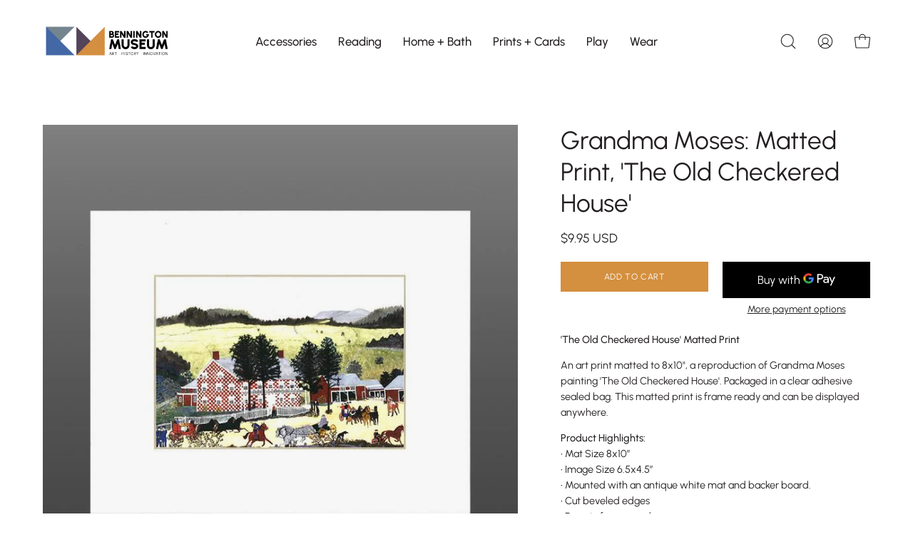

--- FILE ---
content_type: text/html; charset=utf-8
request_url: https://store.benningtonmuseum.org/collections/prints-matted-grandma-moses/products/grandma-moses-matted-print-the-old-checkered-house
body_size: 36645
content:
<!doctype html>
<html class="no-js no-touch" lang="en">
<head>  <meta charset="utf-8">
  <meta http-equiv='X-UA-Compatible' content='IE=edge'>
  <meta name="viewport" content="width=device-width, height=device-height, initial-scale=1.0, minimum-scale=1.0">
  <link rel="canonical" href="https://store.benningtonmuseum.org/products/grandma-moses-matted-print-the-old-checkered-house" />
  <link rel="preconnect" href="https://cdn.shopify.com" crossorigin>
  <link rel="preconnect" href="https://fonts.shopify.com" crossorigin>
  <link rel="preconnect" href="https://monorail-edge.shopifysvc.com" crossorigin>

  <link href="//store.benningtonmuseum.org/cdn/shop/t/12/assets/theme.css?v=110343461437651078811689345481" as="style" rel="preload">
  <link href="//store.benningtonmuseum.org/cdn/shop/t/12/assets/lazysizes.min.js?v=111431644619468174291689345481" as="script" rel="preload">
  <link href="//store.benningtonmuseum.org/cdn/shop/t/12/assets/vendor.js?v=113463091481672235871689345482" as="script" rel="preload">
  <link href="//store.benningtonmuseum.org/cdn/shop/t/12/assets/theme.js?v=64724494568616213171689345482" as="script" rel="preload">

  <link rel="preload" as="image" href="//store.benningtonmuseum.org/cdn/shop/t/12/assets/loading.svg?v=91665432863842511931689345482"><style data-shopify>:root { --loader-image-size: 150px; }:root { --loader-image-size: 320px; }html:not(.is-loading) .loading-overlay { opacity: 0; visibility: hidden; pointer-events: none; }
    .loading-overlay { position: fixed; top: 0; left: 0; z-index: 99999; width: 100vw; height: 100vh; display: flex; align-items: center; justify-content: center; background: var(--bg); transition: opacity 0.3s ease-out, visibility 0s linear 0.3s; }
    .loading-overlay .loader__image--fallback { width: 320px; height: 100%; background: var(--loader-image) no-repeat center center/contain; }
    .loader__image__holder { position: absolute; top: 0; left: 0; width: 100%; height: 100%; font-size: 0; display: flex; align-items: center; justify-content: center; animation: pulse-loading 2s infinite ease-in-out; }
    .loader__image { max-width: 150px; height: auto; object-fit: contain; }</style><script>
    const loadingAppearance = "once";
    const loaded = sessionStorage.getItem('loaded');

    if (loadingAppearance === 'once') {
      if (loaded === null) {
        sessionStorage.setItem('loaded', true);
        document.documentElement.classList.add('is-loading');
      }
    } else {
      document.documentElement.classList.add('is-loading');
    }
  </script><link rel="shortcut icon" href="//store.benningtonmuseum.org/cdn/shop/files/favicon2-BennMuseum_PrimaryLogo_32x32.png?v=1714402852" type="image/png" />
  <title>Grandma Moses: Matted Print, &#39;The Old Checkered House&#39; &ndash; Bennington Museum STORE</title><meta name="description" content="&#39;The Old Checkered House&#39; Matted Print An art print matted to 8x10&quot;, a reproduction of Grandma Moses painting &#39;The Old Checkered House&#39;. Packaged in a clear adhesive sealed bag. This matted print is frame ready and can be displayed anywhere. Product Highlights:• Mat Size 8x10”• Image Size 6.5x4.5”• Mounted with an anti"><link rel="preload" as="font" href="//store.benningtonmuseum.org/cdn/fonts/urbanist/urbanist_n4.5f39b6cc8e2fb2c80ae3aed8eb44859d21d81e33.woff2" type="font/woff2" crossorigin><link rel="preload" as="font" href="//store.benningtonmuseum.org/cdn/fonts/urbanist/urbanist_n4.5f39b6cc8e2fb2c80ae3aed8eb44859d21d81e33.woff2" type="font/woff2" crossorigin>

<meta property="og:site_name" content="Bennington Museum STORE">
<meta property="og:url" content="https://store.benningtonmuseum.org/products/grandma-moses-matted-print-the-old-checkered-house">
<meta property="og:title" content="Grandma Moses: Matted Print, &#39;The Old Checkered House&#39;">
<meta property="og:type" content="product">
<meta property="og:description" content="&#39;The Old Checkered House&#39; Matted Print An art print matted to 8x10&quot;, a reproduction of Grandma Moses painting &#39;The Old Checkered House&#39;. Packaged in a clear adhesive sealed bag. This matted print is frame ready and can be displayed anywhere. Product Highlights:• Mat Size 8x10”• Image Size 6.5x4.5”• Mounted with an anti"><meta property="og:image" content="http://store.benningtonmuseum.org/cdn/shop/products/PRINT1GM104.jpg?v=1518590674">
  <meta property="og:image:secure_url" content="https://store.benningtonmuseum.org/cdn/shop/products/PRINT1GM104.jpg?v=1518590674">
  <meta property="og:image:width" content="720">
  <meta property="og:image:height" content="720"><meta property="og:price:amount" content="9.95">
  <meta property="og:price:currency" content="USD"><meta name="twitter:card" content="summary_large_image">
<meta name="twitter:title" content="Grandma Moses: Matted Print, &#39;The Old Checkered House&#39;">
<meta name="twitter:description" content="&#39;The Old Checkered House&#39; Matted Print An art print matted to 8x10&quot;, a reproduction of Grandma Moses painting &#39;The Old Checkered House&#39;. Packaged in a clear adhesive sealed bag. This matted print is frame ready and can be displayed anywhere. Product Highlights:• Mat Size 8x10”• Image Size 6.5x4.5”• Mounted with an anti"><style data-shopify>@font-face {
  font-family: Urbanist;
  font-weight: 400;
  font-style: normal;
  font-display: swap;
  src: url("//store.benningtonmuseum.org/cdn/fonts/urbanist/urbanist_n4.5f39b6cc8e2fb2c80ae3aed8eb44859d21d81e33.woff2") format("woff2"),
       url("//store.benningtonmuseum.org/cdn/fonts/urbanist/urbanist_n4.714f864d1175b68f0fa5f770f7f8ac4c879be891.woff") format("woff");
}

@font-face {
  font-family: Urbanist;
  font-weight: 400;
  font-style: normal;
  font-display: swap;
  src: url("//store.benningtonmuseum.org/cdn/fonts/urbanist/urbanist_n4.5f39b6cc8e2fb2c80ae3aed8eb44859d21d81e33.woff2") format("woff2"),
       url("//store.benningtonmuseum.org/cdn/fonts/urbanist/urbanist_n4.714f864d1175b68f0fa5f770f7f8ac4c879be891.woff") format("woff");
}



  @font-face {
  font-family: Urbanist;
  font-weight: 500;
  font-style: normal;
  font-display: swap;
  src: url("//store.benningtonmuseum.org/cdn/fonts/urbanist/urbanist_n5.6682d3f5f9aa0a473dd41f68e30f97f00b72f685.woff2") format("woff2"),
       url("//store.benningtonmuseum.org/cdn/fonts/urbanist/urbanist_n5.8b38238aeecc7132f9fa294cad03c2b685695378.woff") format("woff");
}




  @font-face {
  font-family: Urbanist;
  font-weight: 100;
  font-style: normal;
  font-display: swap;
  src: url("//store.benningtonmuseum.org/cdn/fonts/urbanist/urbanist_n1.b841eb4fb22d929f7f2fac3d7eb0fa3bf5339d27.woff2") format("woff2"),
       url("//store.benningtonmuseum.org/cdn/fonts/urbanist/urbanist_n1.0f487cd641fb10e1e4f5b54935eb2deeb946e2b6.woff") format("woff");
}




  @font-face {
  font-family: Urbanist;
  font-weight: 700;
  font-style: normal;
  font-display: swap;
  src: url("//store.benningtonmuseum.org/cdn/fonts/urbanist/urbanist_n7.6864a1afc49c5ce0c3bc1bd5e8b3f12350242a65.woff2") format("woff2"),
       url("//store.benningtonmuseum.org/cdn/fonts/urbanist/urbanist_n7.612da29083b748d1cce532849a87a86935e9fdc7.woff") format("woff");
}




  @font-face {
  font-family: Urbanist;
  font-weight: 100;
  font-style: normal;
  font-display: swap;
  src: url("//store.benningtonmuseum.org/cdn/fonts/urbanist/urbanist_n1.b841eb4fb22d929f7f2fac3d7eb0fa3bf5339d27.woff2") format("woff2"),
       url("//store.benningtonmuseum.org/cdn/fonts/urbanist/urbanist_n1.0f487cd641fb10e1e4f5b54935eb2deeb946e2b6.woff") format("woff");
}




  @font-face {
  font-family: Urbanist;
  font-weight: 500;
  font-style: normal;
  font-display: swap;
  src: url("//store.benningtonmuseum.org/cdn/fonts/urbanist/urbanist_n5.6682d3f5f9aa0a473dd41f68e30f97f00b72f685.woff2") format("woff2"),
       url("//store.benningtonmuseum.org/cdn/fonts/urbanist/urbanist_n5.8b38238aeecc7132f9fa294cad03c2b685695378.woff") format("woff");
}




  @font-face {
  font-family: Urbanist;
  font-weight: 400;
  font-style: italic;
  font-display: swap;
  src: url("//store.benningtonmuseum.org/cdn/fonts/urbanist/urbanist_i4.e14d8bb22880b3cb93a15ef0580fa203062f9079.woff2") format("woff2"),
       url("//store.benningtonmuseum.org/cdn/fonts/urbanist/urbanist_i4.da1403265d3e2c19b65a4c701e5dfd86cd2d2a3b.woff") format("woff");
}




  @font-face {
  font-family: Urbanist;
  font-weight: 700;
  font-style: italic;
  font-display: swap;
  src: url("//store.benningtonmuseum.org/cdn/fonts/urbanist/urbanist_i7.54a83d1364de37331c1b106d1378c758e809c241.woff2") format("woff2"),
       url("//store.benningtonmuseum.org/cdn/fonts/urbanist/urbanist_i7.22e1f3cae8d98ca9c7aef94d2d3f4c884cec3925.woff") format("woff");
}


:root {--COLOR-PRIMARY-OPPOSITE: #ffffff;
  --COLOR-PRIMARY-OPPOSITE-ALPHA-20: rgba(255, 255, 255, 0.2);
  --COLOR-PRIMARY-LIGHTEN-DARKEN-ALPHA-20: rgba(183, 117, 41, 0.2);
  --COLOR-PRIMARY-LIGHTEN-DARKEN-ALPHA-30: rgba(183, 117, 41, 0.3);

  --PRIMARY-BUTTONS-COLOR-BG: #d48f3f;
  --PRIMARY-BUTTONS-COLOR-TEXT: #ffffff;
  --PRIMARY-BUTTONS-COLOR-BORDER: #d48f3f;

  --PRIMARY-BUTTONS-COLOR-LIGHTEN-DARKEN: #b77529;

  --PRIMARY-BUTTONS-COLOR-ALPHA-05: rgba(212, 143, 63, 0.05);
  --PRIMARY-BUTTONS-COLOR-ALPHA-10: rgba(212, 143, 63, 0.1);
  --PRIMARY-BUTTONS-COLOR-ALPHA-50: rgba(212, 143, 63, 0.5);--COLOR-SECONDARY-OPPOSITE: #ffffff;
  --COLOR-SECONDARY-OPPOSITE-ALPHA-20: rgba(255, 255, 255, 0.2);
  --COLOR-SECONDARY-LIGHTEN-DARKEN-ALPHA-20: rgba(109, 90, 118, 0.2);
  --COLOR-SECONDARY-LIGHTEN-DARKEN-ALPHA-30: rgba(109, 90, 118, 0.3);

  --SECONDARY-BUTTONS-COLOR-BG: #524459;
  --SECONDARY-BUTTONS-COLOR-TEXT: #ffffff;
  --SECONDARY-BUTTONS-COLOR-BORDER: #524459;

  --SECONDARY-BUTTONS-COLOR-ALPHA-05: rgba(82, 68, 89, 0.05);
  --SECONDARY-BUTTONS-COLOR-ALPHA-10: rgba(82, 68, 89, 0.1);
  --SECONDARY-BUTTONS-COLOR-ALPHA-50: rgba(82, 68, 89, 0.5);--OUTLINE-BUTTONS-PRIMARY-BG: transparent;
  --OUTLINE-BUTTONS-PRIMARY-TEXT: #d48f3f;
  --OUTLINE-BUTTONS-PRIMARY-BORDER: #d48f3f;
  --OUTLINE-BUTTONS-PRIMARY-BG-HOVER: rgba(183, 117, 41, 0.2);

  --OUTLINE-BUTTONS-SECONDARY-BG: transparent;
  --OUTLINE-BUTTONS-SECONDARY-TEXT: #524459;
  --OUTLINE-BUTTONS-SECONDARY-BORDER: #524459;
  --OUTLINE-BUTTONS-SECONDARY-BG-HOVER: rgba(109, 90, 118, 0.2);

  --OUTLINE-BUTTONS-WHITE-BG: transparent;
  --OUTLINE-BUTTONS-WHITE-TEXT: #ffffff;
  --OUTLINE-BUTTONS-WHITE-BORDER: #ffffff;

  --OUTLINE-BUTTONS-BLACK-BG: transparent;
  --OUTLINE-BUTTONS-BLACK-TEXT: #000000;
  --OUTLINE-BUTTONS-BLACK-BORDER: #000000;--OUTLINE-SOLID-BUTTONS-PRIMARY-BG: #d48f3f;
  --OUTLINE-SOLID-BUTTONS-PRIMARY-TEXT: #ffffff;
  --OUTLINE-SOLID-BUTTONS-PRIMARY-BORDER: #ffffff;
  --OUTLINE-SOLID-BUTTONS-PRIMARY-BG-HOVER: rgba(255, 255, 255, 0.2);

  --OUTLINE-SOLID-BUTTONS-SECONDARY-BG: #524459;
  --OUTLINE-SOLID-BUTTONS-SECONDARY-TEXT: #ffffff;
  --OUTLINE-SOLID-BUTTONS-SECONDARY-BORDER: #ffffff;
  --OUTLINE-SOLID-BUTTONS-SECONDARY-BG-HOVER: rgba(255, 255, 255, 0.2);

  --OUTLINE-SOLID-BUTTONS-WHITE-BG: #ffffff;
  --OUTLINE-SOLID-BUTTONS-WHITE-TEXT: #000000;
  --OUTLINE-SOLID-BUTTONS-WHITE-BORDER: #000000;

  --OUTLINE-SOLID-BUTTONS-BLACK-BG: #000000;
  --OUTLINE-SOLID-BUTTONS-BLACK-TEXT: #ffffff;
  --OUTLINE-SOLID-BUTTONS-BLACK-BORDER: #ffffff;--COLOR-HEADING: #231f20;
  --COLOR-TEXT: #231f20;
  --COLOR-TEXT-DARKEN: #000000;
  --COLOR-TEXT-LIGHTEN: #594f51;
  --COLOR-TEXT-ALPHA-5: rgba(35, 31, 32, 0.05);
  --COLOR-TEXT-ALPHA-8: rgba(35, 31, 32, 0.08);
  --COLOR-TEXT-ALPHA-10: rgba(35, 31, 32, 0.1);
  --COLOR-TEXT-ALPHA-15: rgba(35, 31, 32, 0.15);
  --COLOR-TEXT-ALPHA-20: rgba(35, 31, 32, 0.2);
  --COLOR-TEXT-ALPHA-25: rgba(35, 31, 32, 0.25);
  --COLOR-TEXT-ALPHA-50: rgba(35, 31, 32, 0.5);
  --COLOR-TEXT-ALPHA-60: rgba(35, 31, 32, 0.6);
  --COLOR-TEXT-ALPHA-85: rgba(35, 31, 32, 0.85);

  --COLOR-BG: #ffffff;
  --COLOR-BG-ALPHA-25: rgba(255, 255, 255, 0.25);
  --COLOR-BG-ALPHA-35: rgba(255, 255, 255, 0.35);
  --COLOR-BG-ALPHA-60: rgba(255, 255, 255, 0.6);
  --COLOR-BG-ALPHA-65: rgba(255, 255, 255, 0.65);
  --COLOR-BG-ALPHA-85: rgba(255, 255, 255, 0.85);
  --COLOR-BG-OVERLAY: rgba(255, 255, 255, 0.75);
  --COLOR-BG-DARKEN: #e6e6e6;
  --COLOR-BG-LIGHTEN-DARKEN: #e6e6e6;
  --COLOR-BG-LIGHTEN-DARKEN-2: #cdcdcd;
  --COLOR-BG-LIGHTEN-DARKEN-3: #b3b3b3;
  --COLOR-BG-LIGHTEN-DARKEN-4: #9a9a9a;
  --COLOR-BG-LIGHTEN-DARKEN-CONTRAST: #b3b3b3;
  --COLOR-BG-LIGHTEN-DARKEN-CONTRAST-2: #999999;
  --COLOR-BG-LIGHTEN-DARKEN-CONTRAST-3: #808080;
  --COLOR-BG-LIGHTEN-DARKEN-CONTRAST-4: #666666;

  --COLOR-BG-SECONDARY: #4467a5;
  --COLOR-BG-SECONDARY-LIGHTEN-DARKEN: #5f81bd;
  --COLOR-BG-SECONDARY-LIGHTEN-DARKEN-CONTRAST: #eff3f9;

  --COLOR-BG-ACCENT: #ffffff;
  --COLOR-BG-ACCENT-LIGHTEN: #ffffff;

  --COLOR-INPUT-BG: #ffffff;

  --COLOR-ACCENT: #4467a5;
  --COLOR-ACCENT-TEXT: #fff;

  --COLOR-BORDER: #d3d3d3;
  --COLOR-BORDER-ALPHA-15: rgba(211, 211, 211, 0.15);
  --COLOR-BORDER-ALPHA-30: rgba(211, 211, 211, 0.3);
  --COLOR-BORDER-ALPHA-50: rgba(211, 211, 211, 0.5);
  --COLOR-BORDER-ALPHA-65: rgba(211, 211, 211, 0.65);
  --COLOR-BORDER-LIGHTEN-DARKEN: #868686;
  --COLOR-BORDER-HAIRLINE: #f7f7f7;

  --COLOR-SALE-BG: #4da9da;
  --COLOR-SALE-TEXT: #ffffff;
  --COLOR-CUSTOM-BG: #0f121a;
  --COLOR-CUSTOM-TEXT: #ffffff;
  --COLOR-SOLD-BG: #ffffff;
  --COLOR-SOLD-TEXT: #248484;
  --COLOR-SAVING-BG: #d44646;
  --COLOR-SAVING-TEXT: #ffffff;

  --COLOR-WHITE-BLACK: fff;
  --COLOR-BLACK-WHITE: #000;--COLOR-DISABLED-GREY: rgba(35, 31, 32, 0.05);
  --COLOR-DISABLED-GREY-DARKEN: rgba(35, 31, 32, 0.45);
  --COLOR-ERROR: #D02E2E;
  --COLOR-ERROR-BG: #f3cbcb;
  --COLOR-SUCCESS: #56AD6A;
  --COLOR-SUCCESS-BG: #ECFEF0;
  --COLOR-WARN: #ECBD5E;
  --COLOR-TRANSPARENT: rgba(255, 255, 255, 0);

  --COLOR-WHITE: #ffffff;
  --COLOR-WHITE-DARKEN: #f2f2f2;
  --COLOR-WHITE-ALPHA-10: rgba(255, 255, 255, 0.1);
  --COLOR-WHITE-ALPHA-20: rgba(255, 255, 255, 0.2);
  --COLOR-WHITE-ALPHA-25: rgba(255, 255, 255, 0.25);
  --COLOR-WHITE-ALPHA-50: rgba(255, 255, 255, 0.5);
  --COLOR-WHITE-ALPHA-60: rgba(255, 255, 255, 0.6);
  --COLOR-BLACK: #000000;
  --COLOR-BLACK-LIGHTEN: #1a1a1a;
  --COLOR-BLACK-ALPHA-10: rgba(0, 0, 0, 0.1);
  --COLOR-BLACK-ALPHA-20: rgba(0, 0, 0, 0.2);
  --COLOR-BLACK-ALPHA-25: rgba(0, 0, 0, 0.25);
  --COLOR-BLACK-ALPHA-50: rgba(0, 0, 0, 0.5);
  --COLOR-BLACK-ALPHA-60: rgba(0, 0, 0, 0.6);--FONT-STACK-BODY: Urbanist, sans-serif;
  --FONT-STYLE-BODY: normal;
  --FONT-STYLE-BODY-ITALIC: italic;
  --FONT-ADJUST-BODY: 1.0;

  --FONT-WEIGHT-BODY: 400;
  --FONT-WEIGHT-BODY-LIGHT: 100;
  --FONT-WEIGHT-BODY-MEDIUM: 700;
  --FONT-WEIGHT-BODY-BOLD: 500;

  --FONT-STACK-HEADING: Urbanist, sans-serif;
  --FONT-STYLE-HEADING: normal;
  --FONT-STYLE-HEADING-ITALIC: italic;
  --FONT-ADJUST-HEADING: 1.1;

  --FONT-WEIGHT-HEADING: 400;
  --FONT-WEIGHT-HEADING-LIGHT: 100;
  --FONT-WEIGHT-HEADING-MEDIUM: 700;
  --FONT-WEIGHT-HEADING-BOLD: 500;

  --FONT-STACK-NAV: Urbanist, sans-serif;
  --FONT-STYLE-NAV: normal;
  --FONT-STYLE-NAV-ITALIC: italic;
  --FONT-ADJUST-NAV: 1.05;

  --FONT-WEIGHT-NAV: 400;
  --FONT-WEIGHT-NAV-LIGHT: 100;
  --FONT-WEIGHT-NAV-MEDIUM: 700;
  --FONT-WEIGHT-NAV-BOLD: 500;

  --FONT-STACK-BUTTON: Urbanist, sans-serif;
  --FONT-STYLE-BUTTON: normal;
  --FONT-STYLE-BUTTON-ITALIC: italic;
  --FONT-ADJUST-BUTTON: 0.75;

  --FONT-WEIGHT-BUTTON: 400;
  --FONT-WEIGHT-BUTTON-MEDIUM: 700;
  --FONT-WEIGHT-BUTTON-BOLD: 500;

  --FONT-STACK-SUBHEADING: Urbanist, sans-serif;
  --FONT-STYLE-SUBHEADING: normal;
  --FONT-STYLE-SUBHEADING-ITALIC: italic;
  --FONT-ADJUST-SUBHEADING: 1.1;

  --FONT-WEIGHT-SUBHEADING: 400;
  --FONT-WEIGHT-SUBHEADING-LIGHT: 100;
  --FONT-WEIGHT-SUBHEADING-MEDIUM: 700;
  --FONT-WEIGHT-SUBHEADING-BOLD: 500;

  
    --FONT-WEIGHT-SUBHEADING: var(--FONT-WEIGHT-SUBHEADING-BOLD);
  

  --LETTER-SPACING-SUBHEADING: -0.025em;
  --LETTER-SPACING-BUTTON: 0.05em;

  --BUTTON-TEXT-CAPS: uppercase;
  --SUBHEADING-TEXT-CAPS: uppercase;--FONT-SIZE-INPUT: 1.0rem;--RADIUS: 0px;
  --RADIUS-SMALL: 0px;
  --RADIUS-TINY: 0px;
  --RADIUS-BADGE: 0px;
  --RADIUS-CHECKBOX: 0px;
  --RADIUS-TEXTAREA: 0px;--PRODUCT-MEDIA-PADDING-TOP: 100%;--BORDER-WIDTH: 1px;--STROKE-WIDTH: 12px;--SITE-WIDTH: 1440px;
  --SITE-WIDTH-NARROW: 840px;--ICON-ARROW-RIGHT: url( "//store.benningtonmuseum.org/cdn/shop/t/12/assets/icon-chevron-right.svg?v=115618353204357621731689345482" );--loading-svg: url( "//store.benningtonmuseum.org/cdn/shop/t/12/assets/loading.svg?v=91665432863842511931689345482" );
  --icon-check: url( "//store.benningtonmuseum.org/cdn/shop/t/12/assets/icon-check.svg?v=175316081881880408121689345482" );
  --icon-check-swatch: url( "//store.benningtonmuseum.org/cdn/shop/t/12/assets/icon-check-swatch.svg?v=131897745589030387781689345482" );
  --icon-zoom-in: url( "//store.benningtonmuseum.org/cdn/shop/t/12/assets/icon-zoom-in.svg?v=157433013461716915331689345482" );
  --icon-zoom-out: url( "//store.benningtonmuseum.org/cdn/shop/t/12/assets/icon-zoom-out.svg?v=164909107869959372931689345482" );--collection-sticky-bar-height: 0px;
  --collection-image-padding-top: 60%;

  --drawer-width: 400px;
  --drawer-transition: transform 0.4s cubic-bezier(0.46, 0.01, 0.32, 1);--gutter: 60px;
  --gutter-mobile: 20px;
  --grid-gutter: 20px;
  --grid-gutter-mobile: 35px;--inner: 20px;
  --inner-tablet: 18px;
  --inner-mobile: 16px;--grid: repeat(4, minmax(0, 1fr));
  --grid-tablet: repeat(3, minmax(0, 1fr));
  --grid-mobile: repeat(2, minmax(0, 1fr));
  --megamenu-grid: repeat(4, minmax(0, 1fr));
  --grid-row: 1 / span 4;--scrollbar-width: 0px;--overlay: #000;
  --overlay-opacity: 1;--swatch-width: 40px;
  --swatch-height: 20px;
  --swatch-size: 32px;
  --swatch-size-mobile: 30px;

  
  --move-offset: 20px;

  
  --autoplay-speed: 2200ms;

  
--filter-bg: .97;
  --product-filter-bg: .97;
  }</style><link href="//store.benningtonmuseum.org/cdn/shop/t/12/assets/theme.css?v=110343461437651078811689345481" rel="stylesheet" type="text/css" media="all" /><script type="text/javascript">
    if (window.MSInputMethodContext && document.documentMode) {
      var scripts = document.getElementsByTagName('script')[0];
      var polyfill = document.createElement("script");
      polyfill.defer = true;
      polyfill.src = "//store.benningtonmuseum.org/cdn/shop/t/12/assets/ie11.js?v=164037955086922138091689345482";

      scripts.parentNode.insertBefore(polyfill, scripts);

      document.documentElement.classList.add('ie11');
    } else {
      document.documentElement.className = document.documentElement.className.replace('no-js', 'js');
    }

    document.addEventListener('lazyloaded', (e) => {
      const lazyImage = e.target.parentNode;
      if (lazyImage.classList.contains('lazy-image')) {
        // Wait for the fade in images animation to complete
        setTimeout(() => {
          lazyImage.style.backgroundImage = 'none';
        }, 500);
      }
    });

    let root = '/';
    if (root[root.length - 1] !== '/') {
      root = `${root}/`;
    }

    window.theme = {
      routes: {
        root: root,
        cart_url: "\/cart",
        cart_add_url: "\/cart\/add",
        cart_change_url: "\/cart\/change",
        shop_url: "https:\/\/store.benningtonmuseum.org",
        searchUrl: '/search',
        predictiveSearchUrl: '/search/suggest',
        product_recommendations_url: "\/recommendations\/products"
      },
      assets: {
        photoswipe: '//store.benningtonmuseum.org/cdn/shop/t/12/assets/photoswipe.js?v=162613001030112971491689345482',
        smoothscroll: '//store.benningtonmuseum.org/cdn/shop/t/12/assets/smoothscroll.js?v=37906625415260927261689345481',
        no_image: "//store.benningtonmuseum.org/cdn/shopifycloud/storefront/assets/no-image-2048-a2addb12_1024x.gif",
        swatches: '//store.benningtonmuseum.org/cdn/shop/t/12/assets/swatches.json?v=108341084980828767351689345482',
        base: "//store.benningtonmuseum.org/cdn/shop/t/12/assets/"
      },
      strings: {
        add_to_cart: "Add to Cart",
        cart_acceptance_error: "You must accept our terms and conditions.",
        cart_empty: "Your cart is currently empty.",
        cart_price: "Price",
        cart_quantity: "Quantity",
        cart_items_one: "{{ count }} item",
        cart_items_many: "{{ count }} items",
        cart_title: "Cart",
        cart_total: "Total",
        continue_shopping: "Continue Shopping",
        free: "Free",
        limit_error: "Sorry, looks like we don\u0026#39;t have enough of this product.",
        preorder: "Pre-Order",
        remove: "Remove",
        sale_badge_text: "Sale",
        saving_badge: "Save {{ discount }}",
        saving_up_to_badge: "Save up to {{ discount }}",
        sold_out: "Sold Out",
        subscription: "Subscription",
        unavailable: "Unavailable",
        unit_price_label: "Unit price",
        unit_price_separator: "per",
        zero_qty_error: "Quantity must be greater than 0.",
        delete_confirm: "Are you sure you wish to delete this address?",
        newsletter_product_availability: "Notify Me When It’s Available"
      },
      icons: {
        plus: '<svg aria-hidden="true" focusable="false" role="presentation" class="icon icon-toggle-plus" viewBox="0 0 192 192"><path d="M30 96h132M96 30v132" stroke="currentColor" stroke-linecap="round" stroke-linejoin="round"/></svg>',
        minus: '<svg aria-hidden="true" focusable="false" role="presentation" class="icon icon-toggle-minus" viewBox="0 0 192 192"><path d="M30 96h132" stroke="currentColor" stroke-linecap="round" stroke-linejoin="round"/></svg>',
        close: '<svg aria-hidden="true" focusable="false" role="presentation" class="icon icon-close" viewBox="0 0 192 192"><path d="M150 42 42 150M150 150 42 42" stroke="currentColor" stroke-linecap="round" stroke-linejoin="round"/></svg>'
      },
      settings: {
        animations: false,
        cartType: "drawer",
        enableAcceptTerms: false,
        enableInfinityScroll: false,
        enablePaymentButton: false,
        gridImageSize: "contain",
        gridImageAspectRatio: 1,
        mobileMenuBehaviour: "link",
        productGridHover: "image",
        savingBadgeType: "percentage",
        showSaleBadge: true,
        showSoldBadge: true,
        showSavingBadge: true,
        quickBuy: "quick_buy",
        suggestArticles: false,
        suggestCollections: true,
        suggestProducts: true,
        suggestPages: false,
        suggestionsResultsLimit: 10,
        currency_code_enable: true,
        hideInventoryCount: true,
        enableColorSwatchesCollection: true,
      },
      sizes: {
        mobile: 480,
        small: 768,
        large: 1024,
        widescreen: 1440
      },
      moneyFormat: "${{amount}}",
      moneyWithCurrencyFormat: "${{amount}} USD",
      subtotal: 0,
      info: {
        name: 'Palo Alto'
      },
      version: '5.1.1'
    };
    window.lazySizesConfig = window.lazySizesConfig || {};
    window.lazySizesConfig.preloadAfterLoad = true;
    window.PaloAlto = window.PaloAlto || {};
    window.slate = window.slate || {};
    window.isHeaderTransparent = false;
    window.stickyHeaderHeight = 60;
    window.lastWindowWidth = window.innerWidth || document.documentElement.clientWidth;

    if (window.performance) {
      window.performance.mark('init');
    } else {
      window.fastNetworkAndCPU = false;
    }
  </script>
  <script src="//store.benningtonmuseum.org/cdn/shop/t/12/assets/lazysizes.min.js?v=111431644619468174291689345481" async="async"></script><script src="//store.benningtonmuseum.org/cdn/shop/t/12/assets/vendor.js?v=113463091481672235871689345482" defer="defer"></script>
  <script src="//store.benningtonmuseum.org/cdn/shop/t/12/assets/theme.js?v=64724494568616213171689345482" defer="defer"></script><script>window.performance && window.performance.mark && window.performance.mark('shopify.content_for_header.start');</script><meta name="google-site-verification" content="_pZYfAMDypyX7PZZ825PSwQgbxXYTjnab6V-KUW_HF4">
<meta id="shopify-digital-wallet" name="shopify-digital-wallet" content="/21872175/digital_wallets/dialog">
<link rel="alternate" type="application/json+oembed" href="https://store.benningtonmuseum.org/products/grandma-moses-matted-print-the-old-checkered-house.oembed">
<script async="async" src="/checkouts/internal/preloads.js?locale=en-US"></script>
<script id="shopify-features" type="application/json">{"accessToken":"452a864776c6a1709c9c4689ebe620b3","betas":["rich-media-storefront-analytics"],"domain":"store.benningtonmuseum.org","predictiveSearch":true,"shopId":21872175,"locale":"en"}</script>
<script>var Shopify = Shopify || {};
Shopify.shop = "benningtonmuseumstore.myshopify.com";
Shopify.locale = "en";
Shopify.currency = {"active":"USD","rate":"1.0"};
Shopify.country = "US";
Shopify.theme = {"name":"Palo Alto Current 07\/14 = Bennington Store 2023","id":131979772084,"schema_name":"Palo Alto","schema_version":"5.1.1","theme_store_id":777,"role":"main"};
Shopify.theme.handle = "null";
Shopify.theme.style = {"id":null,"handle":null};
Shopify.cdnHost = "store.benningtonmuseum.org/cdn";
Shopify.routes = Shopify.routes || {};
Shopify.routes.root = "/";</script>
<script type="module">!function(o){(o.Shopify=o.Shopify||{}).modules=!0}(window);</script>
<script>!function(o){function n(){var o=[];function n(){o.push(Array.prototype.slice.apply(arguments))}return n.q=o,n}var t=o.Shopify=o.Shopify||{};t.loadFeatures=n(),t.autoloadFeatures=n()}(window);</script>
<script id="shop-js-analytics" type="application/json">{"pageType":"product"}</script>
<script defer="defer" async type="module" src="//store.benningtonmuseum.org/cdn/shopifycloud/shop-js/modules/v2/client.init-shop-cart-sync_BdyHc3Nr.en.esm.js"></script>
<script defer="defer" async type="module" src="//store.benningtonmuseum.org/cdn/shopifycloud/shop-js/modules/v2/chunk.common_Daul8nwZ.esm.js"></script>
<script type="module">
  await import("//store.benningtonmuseum.org/cdn/shopifycloud/shop-js/modules/v2/client.init-shop-cart-sync_BdyHc3Nr.en.esm.js");
await import("//store.benningtonmuseum.org/cdn/shopifycloud/shop-js/modules/v2/chunk.common_Daul8nwZ.esm.js");

  window.Shopify.SignInWithShop?.initShopCartSync?.({"fedCMEnabled":true,"windoidEnabled":true});

</script>
<script>(function() {
  var isLoaded = false;
  function asyncLoad() {
    if (isLoaded) return;
    isLoaded = true;
    var urls = ["https:\/\/www.improvedcontactform.com\/icf.js?shop=benningtonmuseumstore.myshopify.com","\/\/static.zotabox.com\/d\/2\/d2dcd584c706031f19c546c0a5d6f381\/widgets.js?shop=benningtonmuseumstore.myshopify.com"];
    for (var i = 0; i < urls.length; i++) {
      var s = document.createElement('script');
      s.type = 'text/javascript';
      s.async = true;
      s.src = urls[i];
      var x = document.getElementsByTagName('script')[0];
      x.parentNode.insertBefore(s, x);
    }
  };
  if(window.attachEvent) {
    window.attachEvent('onload', asyncLoad);
  } else {
    window.addEventListener('load', asyncLoad, false);
  }
})();</script>
<script id="__st">var __st={"a":21872175,"offset":-18000,"reqid":"f5e3f1a8-4b71-4a29-807a-6a76db1e8234-1768952260","pageurl":"store.benningtonmuseum.org\/collections\/prints-matted-grandma-moses\/products\/grandma-moses-matted-print-the-old-checkered-house","u":"0908a86e0f05","p":"product","rtyp":"product","rid":143675523078};</script>
<script>window.ShopifyPaypalV4VisibilityTracking = true;</script>
<script id="captcha-bootstrap">!function(){'use strict';const t='contact',e='account',n='new_comment',o=[[t,t],['blogs',n],['comments',n],[t,'customer']],c=[[e,'customer_login'],[e,'guest_login'],[e,'recover_customer_password'],[e,'create_customer']],r=t=>t.map((([t,e])=>`form[action*='/${t}']:not([data-nocaptcha='true']) input[name='form_type'][value='${e}']`)).join(','),a=t=>()=>t?[...document.querySelectorAll(t)].map((t=>t.form)):[];function s(){const t=[...o],e=r(t);return a(e)}const i='password',u='form_key',d=['recaptcha-v3-token','g-recaptcha-response','h-captcha-response',i],f=()=>{try{return window.sessionStorage}catch{return}},m='__shopify_v',_=t=>t.elements[u];function p(t,e,n=!1){try{const o=window.sessionStorage,c=JSON.parse(o.getItem(e)),{data:r}=function(t){const{data:e,action:n}=t;return t[m]||n?{data:e,action:n}:{data:t,action:n}}(c);for(const[e,n]of Object.entries(r))t.elements[e]&&(t.elements[e].value=n);n&&o.removeItem(e)}catch(o){console.error('form repopulation failed',{error:o})}}const l='form_type',E='cptcha';function T(t){t.dataset[E]=!0}const w=window,h=w.document,L='Shopify',v='ce_forms',y='captcha';let A=!1;((t,e)=>{const n=(g='f06e6c50-85a8-45c8-87d0-21a2b65856fe',I='https://cdn.shopify.com/shopifycloud/storefront-forms-hcaptcha/ce_storefront_forms_captcha_hcaptcha.v1.5.2.iife.js',D={infoText:'Protected by hCaptcha',privacyText:'Privacy',termsText:'Terms'},(t,e,n)=>{const o=w[L][v],c=o.bindForm;if(c)return c(t,g,e,D).then(n);var r;o.q.push([[t,g,e,D],n]),r=I,A||(h.body.append(Object.assign(h.createElement('script'),{id:'captcha-provider',async:!0,src:r})),A=!0)});var g,I,D;w[L]=w[L]||{},w[L][v]=w[L][v]||{},w[L][v].q=[],w[L][y]=w[L][y]||{},w[L][y].protect=function(t,e){n(t,void 0,e),T(t)},Object.freeze(w[L][y]),function(t,e,n,w,h,L){const[v,y,A,g]=function(t,e,n){const i=e?o:[],u=t?c:[],d=[...i,...u],f=r(d),m=r(i),_=r(d.filter((([t,e])=>n.includes(e))));return[a(f),a(m),a(_),s()]}(w,h,L),I=t=>{const e=t.target;return e instanceof HTMLFormElement?e:e&&e.form},D=t=>v().includes(t);t.addEventListener('submit',(t=>{const e=I(t);if(!e)return;const n=D(e)&&!e.dataset.hcaptchaBound&&!e.dataset.recaptchaBound,o=_(e),c=g().includes(e)&&(!o||!o.value);(n||c)&&t.preventDefault(),c&&!n&&(function(t){try{if(!f())return;!function(t){const e=f();if(!e)return;const n=_(t);if(!n)return;const o=n.value;o&&e.removeItem(o)}(t);const e=Array.from(Array(32),(()=>Math.random().toString(36)[2])).join('');!function(t,e){_(t)||t.append(Object.assign(document.createElement('input'),{type:'hidden',name:u})),t.elements[u].value=e}(t,e),function(t,e){const n=f();if(!n)return;const o=[...t.querySelectorAll(`input[type='${i}']`)].map((({name:t})=>t)),c=[...d,...o],r={};for(const[a,s]of new FormData(t).entries())c.includes(a)||(r[a]=s);n.setItem(e,JSON.stringify({[m]:1,action:t.action,data:r}))}(t,e)}catch(e){console.error('failed to persist form',e)}}(e),e.submit())}));const S=(t,e)=>{t&&!t.dataset[E]&&(n(t,e.some((e=>e===t))),T(t))};for(const o of['focusin','change'])t.addEventListener(o,(t=>{const e=I(t);D(e)&&S(e,y())}));const B=e.get('form_key'),M=e.get(l),P=B&&M;t.addEventListener('DOMContentLoaded',(()=>{const t=y();if(P)for(const e of t)e.elements[l].value===M&&p(e,B);[...new Set([...A(),...v().filter((t=>'true'===t.dataset.shopifyCaptcha))])].forEach((e=>S(e,t)))}))}(h,new URLSearchParams(w.location.search),n,t,e,['guest_login'])})(!0,!0)}();</script>
<script integrity="sha256-4kQ18oKyAcykRKYeNunJcIwy7WH5gtpwJnB7kiuLZ1E=" data-source-attribution="shopify.loadfeatures" defer="defer" src="//store.benningtonmuseum.org/cdn/shopifycloud/storefront/assets/storefront/load_feature-a0a9edcb.js" crossorigin="anonymous"></script>
<script data-source-attribution="shopify.dynamic_checkout.dynamic.init">var Shopify=Shopify||{};Shopify.PaymentButton=Shopify.PaymentButton||{isStorefrontPortableWallets:!0,init:function(){window.Shopify.PaymentButton.init=function(){};var t=document.createElement("script");t.src="https://store.benningtonmuseum.org/cdn/shopifycloud/portable-wallets/latest/portable-wallets.en.js",t.type="module",document.head.appendChild(t)}};
</script>
<script data-source-attribution="shopify.dynamic_checkout.buyer_consent">
  function portableWalletsHideBuyerConsent(e){var t=document.getElementById("shopify-buyer-consent"),n=document.getElementById("shopify-subscription-policy-button");t&&n&&(t.classList.add("hidden"),t.setAttribute("aria-hidden","true"),n.removeEventListener("click",e))}function portableWalletsShowBuyerConsent(e){var t=document.getElementById("shopify-buyer-consent"),n=document.getElementById("shopify-subscription-policy-button");t&&n&&(t.classList.remove("hidden"),t.removeAttribute("aria-hidden"),n.addEventListener("click",e))}window.Shopify?.PaymentButton&&(window.Shopify.PaymentButton.hideBuyerConsent=portableWalletsHideBuyerConsent,window.Shopify.PaymentButton.showBuyerConsent=portableWalletsShowBuyerConsent);
</script>
<script>
  function portableWalletsCleanup(e){e&&e.src&&console.error("Failed to load portable wallets script "+e.src);var t=document.querySelectorAll("shopify-accelerated-checkout .shopify-payment-button__skeleton, shopify-accelerated-checkout-cart .wallet-cart-button__skeleton"),e=document.getElementById("shopify-buyer-consent");for(let e=0;e<t.length;e++)t[e].remove();e&&e.remove()}function portableWalletsNotLoadedAsModule(e){e instanceof ErrorEvent&&"string"==typeof e.message&&e.message.includes("import.meta")&&"string"==typeof e.filename&&e.filename.includes("portable-wallets")&&(window.removeEventListener("error",portableWalletsNotLoadedAsModule),window.Shopify.PaymentButton.failedToLoad=e,"loading"===document.readyState?document.addEventListener("DOMContentLoaded",window.Shopify.PaymentButton.init):window.Shopify.PaymentButton.init())}window.addEventListener("error",portableWalletsNotLoadedAsModule);
</script>

<script type="module" src="https://store.benningtonmuseum.org/cdn/shopifycloud/portable-wallets/latest/portable-wallets.en.js" onError="portableWalletsCleanup(this)" crossorigin="anonymous"></script>
<script nomodule>
  document.addEventListener("DOMContentLoaded", portableWalletsCleanup);
</script>

<link id="shopify-accelerated-checkout-styles" rel="stylesheet" media="screen" href="https://store.benningtonmuseum.org/cdn/shopifycloud/portable-wallets/latest/accelerated-checkout-backwards-compat.css" crossorigin="anonymous">
<style id="shopify-accelerated-checkout-cart">
        #shopify-buyer-consent {
  margin-top: 1em;
  display: inline-block;
  width: 100%;
}

#shopify-buyer-consent.hidden {
  display: none;
}

#shopify-subscription-policy-button {
  background: none;
  border: none;
  padding: 0;
  text-decoration: underline;
  font-size: inherit;
  cursor: pointer;
}

#shopify-subscription-policy-button::before {
  box-shadow: none;
}

      </style>

<script>window.performance && window.performance.mark && window.performance.mark('shopify.content_for_header.end');</script>
<!-- BEGIN app block: shopify://apps/buddha-mega-menu-navigation/blocks/megamenu/dbb4ce56-bf86-4830-9b3d-16efbef51c6f -->
<script>
        var productImageAndPrice = [],
            collectionImages = [],
            articleImages = [],
            mmLivIcons = false,
            mmFlipClock = false,
            mmFixesUseJquery = false,
            mmNumMMI = 11,
            mmSchemaTranslation = {},
            mmMenuStrings =  [] ,
            mmShopLocale = "en",
            mmShopLocaleCollectionsRoute = "/collections",
            mmSchemaDesignJSON = [{"action":"design","setting":"font_family","value":"Default"},{"action":"design","setting":"font_size","value":"13px"},{"action":"design","setting":"text_color","value":"#222222"},{"action":"design","setting":"link_hover_color","value":"#0da19a"},{"action":"design","setting":"link_color","value":"#4e4e4e"},{"action":"design","setting":"background_hover_color","value":"#f9f9f9"},{"action":"design","setting":"background_color","value":"#ffffff"},{"action":"design","setting":"price_color","value":"#0da19a"},{"action":"design","setting":"contact_right_btn_text_color","value":"#ffffff"},{"action":"design","setting":"contact_right_btn_bg_color","value":"#3A3A3A"},{"action":"design","setting":"contact_left_bg_color","value":"#3A3A3A"},{"action":"design","setting":"contact_left_alt_color","value":"#CCCCCC"},{"action":"design","setting":"contact_left_text_color","value":"#f1f1f0"},{"action":"design","setting":"addtocart_enable","value":"true"},{"action":"design","setting":"addtocart_text_color","value":"#333333"},{"action":"design","setting":"addtocart_background_color","value":"#ffffff"},{"action":"design","setting":"addtocart_text_hover_color","value":"#ffffff"},{"action":"design","setting":"addtocart_background_hover_color","value":"#0da19a"},{"action":"design","setting":"countdown_color","value":"#ffffff"},{"action":"design","setting":"countdown_background_color","value":"#333333"},{"action":"design","setting":"vertical_font_family","value":"Default"},{"action":"design","setting":"vertical_font_size","value":"13px"},{"action":"design","setting":"vertical_text_color","value":"#ffffff"},{"action":"design","setting":"vertical_link_color","value":"#ffffff"},{"action":"design","setting":"vertical_link_hover_color","value":"#ffffff"},{"action":"design","setting":"vertical_price_color","value":"#ffffff"},{"action":"design","setting":"vertical_contact_right_btn_text_color","value":"#ffffff"},{"action":"design","setting":"vertical_addtocart_enable","value":"true"},{"action":"design","setting":"vertical_addtocart_text_color","value":"#ffffff"},{"action":"design","setting":"vertical_countdown_color","value":"#ffffff"},{"action":"design","setting":"vertical_countdown_background_color","value":"#333333"},{"action":"design","setting":"vertical_background_color","value":"#017b86"},{"action":"design","setting":"vertical_addtocart_background_color","value":"#333333"},{"action":"design","setting":"vertical_contact_right_btn_bg_color","value":"#333333"},{"action":"design","setting":"vertical_contact_left_alt_color","value":"#333333"}],
            mmDomChangeSkipUl = "",
            buddhaMegaMenuShop = "benningtonmuseumstore.myshopify.com",
            mmWireframeCompression = "0",
            mmExtensionAssetUrl = "https://cdn.shopify.com/extensions/019abe06-4a3f-7763-88da-170e1b54169b/mega-menu-151/assets/";var bestSellersHTML = '';var newestProductsHTML = '';/* get link lists api */
        var linkLists={"main-menu" : {"title":"Main Menu 2026", "items":["/collections/accessories","/collections/books-1","/collections/home-bath","/collections/prints-cards","/collections/play","/collections/clothing",]},"footer" : {"title":"Footer menu", "items":["/pages/contact-us","/pages/shipping","https://store.benningtonmuseum.org/pages/member-discounts","/pages/privacy-policy","/pages/return-policy","/policies/refund-policy","/policies/terms-of-service","/pages/terms-of-use","/collections/collection-research","https://benningtonmuseum.org/join-give/",]},"member-info" : {"title":"Membership Info", "items":["/pages/member-discounts",]},"shop" : {"title":"Shop by Category", "items":["/collections/accessories","/collections/cards","/collections/crafts","/collections/desk-1","/collections/home","/collections/kids","/collections/magnetic","/collections/nboss","/collections/prints","/collections/puzzles",]},"shop-1" : {"title":"Shop", "items":["/","/",]},"dawn-test" : {"title":"Dawn-Test", "items":["/collections/all","/collections/grandma-moses-all-product",]},"main-nav-2024" : {"title":"Main Nav 2024", "items":["/collections","/collections/grandma-moses-all-product","/collections/will-moses","/collections/museum-pub","/collections/janestickle",]},"customer-account-main-menu" : {"title":"Customer account main menu", "items":["/","https://shopify.com/21872175/account/orders?locale=en&amp;region_country=US",]},};/*ENDPARSE*/

        

        /* set product prices *//* get the collection images *//* get the article images *//* customer fixes */
        var mmThemeFixesBeforeInit = function(){ customMenuUls = "#AccessibleNav, .mobile-nav, ul"; }; var mmThemeFixesBefore = function(){ if (selectedMenu=="main-menu" && tempMenuObject.u.matches("#AccessibleNav")) { tempMenuObject.forceMenu = true; tempMenuObject.skipCheck = true; tempMenuObject.liClasses = "site-nav__item site-nav__expanded-item nav__item nav__item--level-1 nav__item--default"; tempMenuObject.aClasses = "site-nav__link nav__link"; tempMenuObject.liItems = mmGetChildren(tempMenuObject.u, ".site-nav__expanded-item"); } if (selectedMenu=="main-menu" && tempMenuObject.u.matches(".mobile-nav") && !tempMenuObject.u.matches(".mobile-nav--bottom")) { tempMenuObject.forceMenu = true; tempMenuObject.skipCheck = true; tempMenuObject.liClasses = "mobile-nav__item"; tempMenuObject.aClasses = "mobile-nav__link mobile-nav__link--level-1"; tempMenuObject.liItems = mmGetChildren(tempMenuObject.u, ".mobile-nav__item"); } }; 
        

        var mmWireframe = {"html" : "<li class=\"buddha-menu-item\" itemId=\"Q5Bm6\"  ><a data-href=\"/\" href=\"/\" aria-label=\" \" data-no-instant=\"\" onclick=\"mmGoToPage(this, event); return false;\"  ><i class=\"mm-icon static fa fa-home\" aria-hidden=\"true\"></i><span class=\"mm-title\"></span></a></li><li class=\"buddha-menu-item\" itemId=\"C1Scq\"  ><a data-href=\"/pages/shop\" href=\"/pages/shop\" aria-label=\"SHOP\" data-no-instant=\"\" onclick=\"mmGoToPage(this, event); return false;\"  ><i class=\"mm-icon static fa fa-bars\" aria-hidden=\"true\"></i><span class=\"mm-title\">SHOP</span><i class=\"mm-arrow mm-angle-down\" aria-hidden=\"true\"></i><span class=\"toggle-menu-btn\" style=\"display:none;\" title=\"Toggle menu\" onclick=\"return toggleSubmenu(this)\"><span class=\"mm-arrow-icon\"><span class=\"bar-one\"></span><span class=\"bar-two\"></span></span></span></a><ul class=\"mm-submenu tree  small \"><li data-href=\"/collections/accessories\" href=\"/collections/accessories\" aria-label=\"Accessories\" data-no-instant=\"\" onclick=\"mmGoToPage(this, event); return false;\"  ><a data-href=\"/collections/accessories\" href=\"/collections/accessories\" aria-label=\"Accessories\" data-no-instant=\"\" onclick=\"mmGoToPage(this, event); return false;\"  ><span class=\"mm-title\">Accessories</span><i class=\"mm-arrow mm-angle-down\" aria-hidden=\"true\"></i><span class=\"toggle-menu-btn\" style=\"display:none;\" title=\"Toggle menu\" onclick=\"return toggleSubmenu(this)\"><span class=\"mm-arrow-icon\"><span class=\"bar-one\"></span><span class=\"bar-two\"></span></span></span></a><ul class=\"mm-submenu tree  small mm-last-level\"><li data-href=\"/collections/accessories-bracelets\" href=\"/collections/accessories-bracelets\" aria-label=\"Bracelets\" data-no-instant=\"\" onclick=\"mmGoToPage(this, event); return false;\"  ><a data-href=\"/collections/accessories-bracelets\" href=\"/collections/accessories-bracelets\" aria-label=\"Bracelets\" data-no-instant=\"\" onclick=\"mmGoToPage(this, event); return false;\"  ><span class=\"mm-title\">Bracelets</span></a></li><li data-href=\"/collections/accessories-earrings\" href=\"/collections/accessories-earrings\" aria-label=\"Earrings\" data-no-instant=\"\" onclick=\"mmGoToPage(this, event); return false;\"  ><a data-href=\"/collections/accessories-earrings\" href=\"/collections/accessories-earrings\" aria-label=\"Earrings\" data-no-instant=\"\" onclick=\"mmGoToPage(this, event); return false;\"  ><span class=\"mm-title\">Earrings</span></a></li><li data-href=\"/collections/accessories-luggage-tag\" href=\"/collections/accessories-luggage-tag\" aria-label=\"Luggage Tag\" data-no-instant=\"\" onclick=\"mmGoToPage(this, event); return false;\"  ><a data-href=\"/collections/accessories-luggage-tag\" href=\"/collections/accessories-luggage-tag\" aria-label=\"Luggage Tag\" data-no-instant=\"\" onclick=\"mmGoToPage(this, event); return false;\"  ><span class=\"mm-title\">Luggage Tag</span></a></li><li data-href=\"/collections/accessories-necklaces\" href=\"/collections/accessories-necklaces\" aria-label=\"Necklaces\" data-no-instant=\"\" onclick=\"mmGoToPage(this, event); return false;\"  ><a data-href=\"/collections/accessories-necklaces\" href=\"/collections/accessories-necklaces\" aria-label=\"Necklaces\" data-no-instant=\"\" onclick=\"mmGoToPage(this, event); return false;\"  ><span class=\"mm-title\">Necklaces</span></a></li><li data-href=\"/collections/accessories-tote-bags\" href=\"/collections/accessories-tote-bags\" aria-label=\"Tote Bag\" data-no-instant=\"\" onclick=\"mmGoToPage(this, event); return false;\"  ><a data-href=\"/collections/accessories-tote-bags\" href=\"/collections/accessories-tote-bags\" aria-label=\"Tote Bag\" data-no-instant=\"\" onclick=\"mmGoToPage(this, event); return false;\"  ><span class=\"mm-title\">Tote Bag</span></a></li></ul></li><li data-href=\"/pages/shop-bath-body\" href=\"/pages/shop-bath-body\" aria-label=\"Bath & Body\" data-no-instant=\"\" onclick=\"mmGoToPage(this, event); return false;\"  ><a data-href=\"/pages/shop-bath-body\" href=\"/pages/shop-bath-body\" aria-label=\"Bath & Body\" data-no-instant=\"\" onclick=\"mmGoToPage(this, event); return false;\"  ><span class=\"mm-title\">Bath & Body</span><i class=\"mm-arrow mm-angle-down\" aria-hidden=\"true\"></i><span class=\"toggle-menu-btn\" style=\"display:none;\" title=\"Toggle menu\" onclick=\"return toggleSubmenu(this)\"><span class=\"mm-arrow-icon\"><span class=\"bar-one\"></span><span class=\"bar-two\"></span></span></span></a><ul class=\"mm-submenu tree  small mm-last-level\"><li data-href=\"/collections/bath-and-body-lip-balm\" href=\"/collections/bath-and-body-lip-balm\" aria-label=\"Lip Balm\" data-no-instant=\"\" onclick=\"mmGoToPage(this, event); return false;\"  ><a data-href=\"/collections/bath-and-body-lip-balm\" href=\"/collections/bath-and-body-lip-balm\" aria-label=\"Lip Balm\" data-no-instant=\"\" onclick=\"mmGoToPage(this, event); return false;\"  ><span class=\"mm-title\">Lip Balm</span></a></li><li data-href=\"/collections/bath-and-body-lotion\" href=\"/collections/bath-and-body-lotion\" aria-label=\"Lotion\" data-no-instant=\"\" onclick=\"mmGoToPage(this, event); return false;\"  ><a data-href=\"/collections/bath-and-body-lotion\" href=\"/collections/bath-and-body-lotion\" aria-label=\"Lotion\" data-no-instant=\"\" onclick=\"mmGoToPage(this, event); return false;\"  ><span class=\"mm-title\">Lotion</span></a></li><li data-href=\"/collections/bath-and-body-soap\" href=\"/collections/bath-and-body-soap\" aria-label=\"Soap\" data-no-instant=\"\" onclick=\"mmGoToPage(this, event); return false;\"  ><a data-href=\"/collections/bath-and-body-soap\" href=\"/collections/bath-and-body-soap\" aria-label=\"Soap\" data-no-instant=\"\" onclick=\"mmGoToPage(this, event); return false;\"  ><span class=\"mm-title\">Soap</span></a></li></ul></li><li data-href=\"/pages/shop-books\" href=\"/pages/shop-books\" aria-label=\"Books\" data-no-instant=\"\" onclick=\"mmGoToPage(this, event); return false;\"  ><a data-href=\"/pages/shop-books\" href=\"/pages/shop-books\" aria-label=\"Books\" data-no-instant=\"\" onclick=\"mmGoToPage(this, event); return false;\"  ><span class=\"mm-title\">Books</span><i class=\"mm-arrow mm-angle-down\" aria-hidden=\"true\"></i><span class=\"toggle-menu-btn\" style=\"display:none;\" title=\"Toggle menu\" onclick=\"return toggleSubmenu(this)\"><span class=\"mm-arrow-icon\"><span class=\"bar-one\"></span><span class=\"bar-two\"></span></span></span></a><ul class=\"mm-submenu tree  small \"><li data-href=\"/pages/shop-books-bookmarks\" href=\"/pages/shop-books-bookmarks\" aria-label=\"Bookmarks\" data-no-instant=\"\" onclick=\"mmGoToPage(this, event); return false;\"  ><a data-href=\"/pages/shop-books-bookmarks\" href=\"/pages/shop-books-bookmarks\" aria-label=\"Bookmarks\" data-no-instant=\"\" onclick=\"mmGoToPage(this, event); return false;\"  ><span class=\"mm-title\">Bookmarks</span><i class=\"mm-arrow mm-angle-down\" aria-hidden=\"true\"></i><span class=\"toggle-menu-btn\" style=\"display:none;\" title=\"Toggle menu\" onclick=\"return toggleSubmenu(this)\"><span class=\"mm-arrow-icon\"><span class=\"bar-one\"></span><span class=\"bar-two\"></span></span></span></a><ul class=\"mm-submenu tree  small mm-last-level\"><li data-href=\"/collections/books-bookmarks-grandma-moses\" href=\"/collections/books-bookmarks-grandma-moses\" aria-label=\"Grandma Moses\" data-no-instant=\"\" onclick=\"mmGoToPage(this, event); return false;\"  ><a data-href=\"/collections/books-bookmarks-grandma-moses\" href=\"/collections/books-bookmarks-grandma-moses\" aria-label=\"Grandma Moses\" data-no-instant=\"\" onclick=\"mmGoToPage(this, event); return false;\"  ><span class=\"mm-title\">Grandma Moses</span></a></li><li data-href=\"/collections/books-bookmarks-jane-stickle\" href=\"/collections/books-bookmarks-jane-stickle\" aria-label=\"Jane Stickle\" data-no-instant=\"\" onclick=\"mmGoToPage(this, event); return false;\"  ><a data-href=\"/collections/books-bookmarks-jane-stickle\" href=\"/collections/books-bookmarks-jane-stickle\" aria-label=\"Jane Stickle\" data-no-instant=\"\" onclick=\"mmGoToPage(this, event); return false;\"  ><span class=\"mm-title\">Jane Stickle</span></a></li><li data-href=\"/collections/books-bookmarks-may-palmer\" href=\"/collections/books-bookmarks-may-palmer\" aria-label=\"May Palmer\" data-no-instant=\"\" onclick=\"mmGoToPage(this, event); return false;\"  ><a data-href=\"/collections/books-bookmarks-may-palmer\" href=\"/collections/books-bookmarks-may-palmer\" aria-label=\"May Palmer\" data-no-instant=\"\" onclick=\"mmGoToPage(this, event); return false;\"  ><span class=\"mm-title\">May Palmer</span></a></li></ul></li><li data-href=\"/collections/books-catalogues-1\" href=\"/collections/books-catalogues-1\" aria-label=\"Catalogues\" data-no-instant=\"\" onclick=\"mmGoToPage(this, event); return false;\"  ><a data-href=\"/collections/books-catalogues-1\" href=\"/collections/books-catalogues-1\" aria-label=\"Catalogues\" data-no-instant=\"\" onclick=\"mmGoToPage(this, event); return false;\"  ><span class=\"mm-title\">Catalogues</span></a></li><li data-href=\"/collections/books-grandma-moses\" href=\"/collections/books-grandma-moses\" aria-label=\"Grandma Moses\" data-no-instant=\"\" onclick=\"mmGoToPage(this, event); return false;\"  ><a data-href=\"/collections/books-grandma-moses\" href=\"/collections/books-grandma-moses\" aria-label=\"Grandma Moses\" data-no-instant=\"\" onclick=\"mmGoToPage(this, event); return false;\"  ><span class=\"mm-title\">Grandma Moses</span></a></li><li data-href=\"/pages/shop-books-history\" href=\"/pages/shop-books-history\" aria-label=\"History\" data-no-instant=\"\" onclick=\"mmGoToPage(this, event); return false;\"  ><a data-href=\"/pages/shop-books-history\" href=\"/pages/shop-books-history\" aria-label=\"History\" data-no-instant=\"\" onclick=\"mmGoToPage(this, event); return false;\"  ><span class=\"mm-title\">History</span><i class=\"mm-arrow mm-angle-down\" aria-hidden=\"true\"></i><span class=\"toggle-menu-btn\" style=\"display:none;\" title=\"Toggle menu\" onclick=\"return toggleSubmenu(this)\"><span class=\"mm-arrow-icon\"><span class=\"bar-one\"></span><span class=\"bar-two\"></span></span></span></a><ul class=\"mm-submenu tree  small mm-last-level\"><li data-href=\"/collections/books-history-bennington\" href=\"/collections/books-history-bennington\" aria-label=\"Bennington\" data-no-instant=\"\" onclick=\"mmGoToPage(this, event); return false;\"  ><a data-href=\"/collections/books-history-bennington\" href=\"/collections/books-history-bennington\" aria-label=\"Bennington\" data-no-instant=\"\" onclick=\"mmGoToPage(this, event); return false;\"  ><span class=\"mm-title\">Bennington</span></a></li><li data-href=\"/collections/books-history-general\" href=\"/collections/books-history-general\" aria-label=\"General\" data-no-instant=\"\" onclick=\"mmGoToPage(this, event); return false;\"  ><a data-href=\"/collections/books-history-general\" href=\"/collections/books-history-general\" aria-label=\"General\" data-no-instant=\"\" onclick=\"mmGoToPage(this, event); return false;\"  ><span class=\"mm-title\">General</span></a></li><li data-href=\"/collections/books-history-revolutionary-war\" href=\"/collections/books-history-revolutionary-war\" aria-label=\"Revolutionary War\" data-no-instant=\"\" onclick=\"mmGoToPage(this, event); return false;\"  ><a data-href=\"/collections/books-history-revolutionary-war\" href=\"/collections/books-history-revolutionary-war\" aria-label=\"Revolutionary War\" data-no-instant=\"\" onclick=\"mmGoToPage(this, event); return false;\"  ><span class=\"mm-title\">Revolutionary War</span></a></li><li data-href=\"/collections/books-history-civil-war\" href=\"/collections/books-history-civil-war\" aria-label=\"Civil War\" data-no-instant=\"\" onclick=\"mmGoToPage(this, event); return false;\"  ><a data-href=\"/collections/books-history-civil-war\" href=\"/collections/books-history-civil-war\" aria-label=\"Civil War\" data-no-instant=\"\" onclick=\"mmGoToPage(this, event); return false;\"  ><span class=\"mm-title\">Civil War</span></a></li><li data-href=\"/collections/books-history-vermontiana\" href=\"/collections/books-history-vermontiana\" aria-label=\"Vermontiana\" data-no-instant=\"\" onclick=\"mmGoToPage(this, event); return false;\"  ><a data-href=\"/collections/books-history-vermontiana\" href=\"/collections/books-history-vermontiana\" aria-label=\"Vermontiana\" data-no-instant=\"\" onclick=\"mmGoToPage(this, event); return false;\"  ><span class=\"mm-title\">Vermontiana</span></a></li></ul></li><li data-href=\"/pages/shop-books-kids\" href=\"/pages/shop-books-kids\" aria-label=\"Kids\" data-no-instant=\"\" onclick=\"mmGoToPage(this, event); return false;\"  ><a data-href=\"/pages/shop-books-kids\" href=\"/pages/shop-books-kids\" aria-label=\"Kids\" data-no-instant=\"\" onclick=\"mmGoToPage(this, event); return false;\"  ><span class=\"mm-title\">Kids</span><i class=\"mm-arrow mm-angle-down\" aria-hidden=\"true\"></i><span class=\"toggle-menu-btn\" style=\"display:none;\" title=\"Toggle menu\" onclick=\"return toggleSubmenu(this)\"><span class=\"mm-arrow-icon\"><span class=\"bar-one\"></span><span class=\"bar-two\"></span></span></span></a><ul class=\"mm-submenu tree  small mm-last-level\"><li data-href=\"/collections/books-kids-general\" href=\"/collections/books-kids-general\" aria-label=\"General\" data-no-instant=\"\" onclick=\"mmGoToPage(this, event); return false;\"  ><a data-href=\"/collections/books-kids-general\" href=\"/collections/books-kids-general\" aria-label=\"General\" data-no-instant=\"\" onclick=\"mmGoToPage(this, event); return false;\"  ><span class=\"mm-title\">General</span></a></li><li data-href=\"/collections/books-kids-grandma-moses\" href=\"/collections/books-kids-grandma-moses\" aria-label=\"Grandma Moses\" data-no-instant=\"\" onclick=\"mmGoToPage(this, event); return false;\"  ><a data-href=\"/collections/books-kids-grandma-moses\" href=\"/collections/books-kids-grandma-moses\" aria-label=\"Grandma Moses\" data-no-instant=\"\" onclick=\"mmGoToPage(this, event); return false;\"  ><span class=\"mm-title\">Grandma Moses</span></a></li><li data-href=\"/collections/books-kids-historic\" href=\"/collections/books-kids-historic\" aria-label=\"Historic\" data-no-instant=\"\" onclick=\"mmGoToPage(this, event); return false;\"  ><a data-href=\"/collections/books-kids-historic\" href=\"/collections/books-kids-historic\" aria-label=\"Historic\" data-no-instant=\"\" onclick=\"mmGoToPage(this, event); return false;\"  ><span class=\"mm-title\">Historic</span></a></li><li data-href=\"/collections/books-kids-will-moses\" href=\"/collections/books-kids-will-moses\" aria-label=\"Will Moses\" data-no-instant=\"\" onclick=\"mmGoToPage(this, event); return false;\"  ><a data-href=\"/collections/books-kids-will-moses\" href=\"/collections/books-kids-will-moses\" aria-label=\"Will Moses\" data-no-instant=\"\" onclick=\"mmGoToPage(this, event); return false;\"  ><span class=\"mm-title\">Will Moses</span></a></li></ul></li><li data-href=\"/collections/books-vermontiana\" href=\"/collections/books-vermontiana\" aria-label=\"Vermontiana\" data-no-instant=\"\" onclick=\"mmGoToPage(this, event); return false;\"  ><a data-href=\"/collections/books-vermontiana\" href=\"/collections/books-vermontiana\" aria-label=\"Vermontiana\" data-no-instant=\"\" onclick=\"mmGoToPage(this, event); return false;\"  ><span class=\"mm-title\">Vermontiana</span></a></li><li data-href=\"/collections/books-will-moses\" href=\"/collections/books-will-moses\" aria-label=\"Will Moses\" data-no-instant=\"\" onclick=\"mmGoToPage(this, event); return false;\"  ><a data-href=\"/collections/books-will-moses\" href=\"/collections/books-will-moses\" aria-label=\"Will Moses\" data-no-instant=\"\" onclick=\"mmGoToPage(this, event); return false;\"  ><span class=\"mm-title\">Will Moses</span></a></li><li data-href=\"/collections/books-walloomsack-review\" href=\"/collections/books-walloomsack-review\" aria-label=\"Walloomsack Review\" data-no-instant=\"\" onclick=\"mmGoToPage(this, event); return false;\"  ><a data-href=\"/collections/books-walloomsack-review\" href=\"/collections/books-walloomsack-review\" aria-label=\"Walloomsack Review\" data-no-instant=\"\" onclick=\"mmGoToPage(this, event); return false;\"  ><span class=\"mm-title\">Walloomsack Review</span></a></li></ul></li><li data-href=\"/pages/shop-cards\" href=\"/pages/shop-cards\" aria-label=\"Cards\" data-no-instant=\"\" onclick=\"mmGoToPage(this, event); return false;\"  ><a data-href=\"/pages/shop-cards\" href=\"/pages/shop-cards\" aria-label=\"Cards\" data-no-instant=\"\" onclick=\"mmGoToPage(this, event); return false;\"  ><span class=\"mm-title\">Cards</span><i class=\"mm-arrow mm-angle-down\" aria-hidden=\"true\"></i><span class=\"toggle-menu-btn\" style=\"display:none;\" title=\"Toggle menu\" onclick=\"return toggleSubmenu(this)\"><span class=\"mm-arrow-icon\"><span class=\"bar-one\"></span><span class=\"bar-two\"></span></span></span></a><ul class=\"mm-submenu tree  small \"><li data-href=\"/pages/shop-cards-notecards\" href=\"/pages/shop-cards-notecards\" aria-label=\"Note Cards\" data-no-instant=\"\" onclick=\"mmGoToPage(this, event); return false;\"  ><a data-href=\"/pages/shop-cards-notecards\" href=\"/pages/shop-cards-notecards\" aria-label=\"Note Cards\" data-no-instant=\"\" onclick=\"mmGoToPage(this, event); return false;\"  ><span class=\"mm-title\">Note Cards</span><i class=\"mm-arrow mm-angle-down\" aria-hidden=\"true\"></i><span class=\"toggle-menu-btn\" style=\"display:none;\" title=\"Toggle menu\" onclick=\"return toggleSubmenu(this)\"><span class=\"mm-arrow-icon\"><span class=\"bar-one\"></span><span class=\"bar-two\"></span></span></span></a><ul class=\"mm-submenu tree  small mm-last-level\"><li data-href=\"/collections/cards-notecards-grandma-moses\" href=\"/collections/cards-notecards-grandma-moses\" aria-label=\"Grandma Moses\" data-no-instant=\"\" onclick=\"mmGoToPage(this, event); return false;\"  ><a data-href=\"/collections/cards-notecards-grandma-moses\" href=\"/collections/cards-notecards-grandma-moses\" aria-label=\"Grandma Moses\" data-no-instant=\"\" onclick=\"mmGoToPage(this, event); return false;\"  ><span class=\"mm-title\">Grandma Moses</span></a></li><li data-href=\"/collections/cards-notecards-will-moses\" href=\"/collections/cards-notecards-will-moses\" aria-label=\"Will Moses\" data-no-instant=\"\" onclick=\"mmGoToPage(this, event); return false;\"  ><a data-href=\"/collections/cards-notecards-will-moses\" href=\"/collections/cards-notecards-will-moses\" aria-label=\"Will Moses\" data-no-instant=\"\" onclick=\"mmGoToPage(this, event); return false;\"  ><span class=\"mm-title\">Will Moses</span></a></li></ul></li><li data-href=\"/pages/shop-cards-postcards\" href=\"/pages/shop-cards-postcards\" aria-label=\"Post Cards\" data-no-instant=\"\" onclick=\"mmGoToPage(this, event); return false;\"  ><a data-href=\"/pages/shop-cards-postcards\" href=\"/pages/shop-cards-postcards\" aria-label=\"Post Cards\" data-no-instant=\"\" onclick=\"mmGoToPage(this, event); return false;\"  ><span class=\"mm-title\">Post Cards</span><i class=\"mm-arrow mm-angle-down\" aria-hidden=\"true\"></i><span class=\"toggle-menu-btn\" style=\"display:none;\" title=\"Toggle menu\" onclick=\"return toggleSubmenu(this)\"><span class=\"mm-arrow-icon\"><span class=\"bar-one\"></span><span class=\"bar-two\"></span></span></span></a><ul class=\"mm-submenu tree  small mm-last-level\"><li data-href=\"/collections/cards-postcards-exhibit-related\" href=\"/collections/cards-postcards-exhibit-related\" aria-label=\"Exhibit Related\" data-no-instant=\"\" onclick=\"mmGoToPage(this, event); return false;\"  ><a data-href=\"/collections/cards-postcards-exhibit-related\" href=\"/collections/cards-postcards-exhibit-related\" aria-label=\"Exhibit Related\" data-no-instant=\"\" onclick=\"mmGoToPage(this, event); return false;\"  ><span class=\"mm-title\">Exhibit Related</span></a></li><li data-href=\"/collections/cards-postcards-grandma-moses\" href=\"/collections/cards-postcards-grandma-moses\" aria-label=\"Grandma Moses\" data-no-instant=\"\" onclick=\"mmGoToPage(this, event); return false;\"  ><a data-href=\"/collections/cards-postcards-grandma-moses\" href=\"/collections/cards-postcards-grandma-moses\" aria-label=\"Grandma Moses\" data-no-instant=\"\" onclick=\"mmGoToPage(this, event); return false;\"  ><span class=\"mm-title\">Grandma Moses</span></a></li></ul></li></ul></li><li data-href=\"/pages/shop-crafts\" href=\"/pages/shop-crafts\" aria-label=\"Crafts\" data-no-instant=\"\" onclick=\"mmGoToPage(this, event); return false;\"  ><a data-href=\"/pages/shop-crafts\" href=\"/pages/shop-crafts\" aria-label=\"Crafts\" data-no-instant=\"\" onclick=\"mmGoToPage(this, event); return false;\"  ><span class=\"mm-title\">Crafts</span><i class=\"mm-arrow mm-angle-down\" aria-hidden=\"true\"></i><span class=\"toggle-menu-btn\" style=\"display:none;\" title=\"Toggle menu\" onclick=\"return toggleSubmenu(this)\"><span class=\"mm-arrow-icon\"><span class=\"bar-one\"></span><span class=\"bar-two\"></span></span></span></a><ul class=\"mm-submenu tree  small mm-last-level\"><li data-href=\"/collections/crafts-dolls\" href=\"/collections/crafts-dolls\" aria-label=\"Dolls\" data-no-instant=\"\" onclick=\"mmGoToPage(this, event); return false;\"  ><a data-href=\"/collections/crafts-dolls\" href=\"/collections/crafts-dolls\" aria-label=\"Dolls\" data-no-instant=\"\" onclick=\"mmGoToPage(this, event); return false;\"  ><span class=\"mm-title\">Dolls</span></a></li><li data-href=\"/collections/crafts-fiber\" href=\"/collections/crafts-fiber\" aria-label=\"Fiber\" data-no-instant=\"\" onclick=\"mmGoToPage(this, event); return false;\"  ><a data-href=\"/collections/crafts-fiber\" href=\"/collections/crafts-fiber\" aria-label=\"Fiber\" data-no-instant=\"\" onclick=\"mmGoToPage(this, event); return false;\"  ><span class=\"mm-title\">Fiber</span></a></li><li data-href=\"/collections/crafts-kits\" href=\"/collections/crafts-kits\" aria-label=\"Kits\" data-no-instant=\"\" onclick=\"mmGoToPage(this, event); return false;\"  ><a data-href=\"/collections/crafts-kits\" href=\"/collections/crafts-kits\" aria-label=\"Kits\" data-no-instant=\"\" onclick=\"mmGoToPage(this, event); return false;\"  ><span class=\"mm-title\">Kits</span></a></li></ul></li><li data-href=\"/pages/shop-desk\" href=\"/pages/shop-desk\" aria-label=\"Desk\" data-no-instant=\"\" onclick=\"mmGoToPage(this, event); return false;\"  ><a data-href=\"/pages/shop-desk\" href=\"/pages/shop-desk\" aria-label=\"Desk\" data-no-instant=\"\" onclick=\"mmGoToPage(this, event); return false;\"  ><span class=\"mm-title\">Desk</span><i class=\"mm-arrow mm-angle-down\" aria-hidden=\"true\"></i><span class=\"toggle-menu-btn\" style=\"display:none;\" title=\"Toggle menu\" onclick=\"return toggleSubmenu(this)\"><span class=\"mm-arrow-icon\"><span class=\"bar-one\"></span><span class=\"bar-two\"></span></span></span></a><ul class=\"mm-submenu tree  small \"><li data-href=\"/pages/shop-desk-bookmarks\" href=\"/pages/shop-desk-bookmarks\" aria-label=\"Bookmarks\" data-no-instant=\"\" onclick=\"mmGoToPage(this, event); return false;\"  ><a data-href=\"/pages/shop-desk-bookmarks\" href=\"/pages/shop-desk-bookmarks\" aria-label=\"Bookmarks\" data-no-instant=\"\" onclick=\"mmGoToPage(this, event); return false;\"  ><span class=\"mm-title\">Bookmarks</span><i class=\"mm-arrow mm-angle-down\" aria-hidden=\"true\"></i><span class=\"toggle-menu-btn\" style=\"display:none;\" title=\"Toggle menu\" onclick=\"return toggleSubmenu(this)\"><span class=\"mm-arrow-icon\"><span class=\"bar-one\"></span><span class=\"bar-two\"></span></span></span></a><ul class=\"mm-submenu tree  small mm-last-level\"><li data-href=\"/collections/desk-bookmarks-grandma-moses\" href=\"/collections/desk-bookmarks-grandma-moses\" aria-label=\"Grandma Moses\" data-no-instant=\"\" onclick=\"mmGoToPage(this, event); return false;\"  ><a data-href=\"/collections/desk-bookmarks-grandma-moses\" href=\"/collections/desk-bookmarks-grandma-moses\" aria-label=\"Grandma Moses\" data-no-instant=\"\" onclick=\"mmGoToPage(this, event); return false;\"  ><span class=\"mm-title\">Grandma Moses</span></a></li><li data-href=\"/collections/desk-bookmarks-jane-stickle\" href=\"/collections/desk-bookmarks-jane-stickle\" aria-label=\"Jane Stickle\" data-no-instant=\"\" onclick=\"mmGoToPage(this, event); return false;\"  ><a data-href=\"/collections/desk-bookmarks-jane-stickle\" href=\"/collections/desk-bookmarks-jane-stickle\" aria-label=\"Jane Stickle\" data-no-instant=\"\" onclick=\"mmGoToPage(this, event); return false;\"  ><span class=\"mm-title\">Jane Stickle</span></a></li><li data-href=\"/collections/desk-bookmarks-may-palmer\" href=\"/collections/desk-bookmarks-may-palmer\" aria-label=\"May Palmer\" data-no-instant=\"\" onclick=\"mmGoToPage(this, event); return false;\"  ><a data-href=\"/collections/desk-bookmarks-may-palmer\" href=\"/collections/desk-bookmarks-may-palmer\" aria-label=\"May Palmer\" data-no-instant=\"\" onclick=\"mmGoToPage(this, event); return false;\"  ><span class=\"mm-title\">May Palmer</span></a></li></ul></li><li data-href=\"/collections/desk-calendars\" href=\"/collections/desk-calendars\" aria-label=\"Calendar\" data-no-instant=\"\" onclick=\"mmGoToPage(this, event); return false;\"  ><a data-href=\"/collections/desk-calendars\" href=\"/collections/desk-calendars\" aria-label=\"Calendar\" data-no-instant=\"\" onclick=\"mmGoToPage(this, event); return false;\"  ><span class=\"mm-title\">Calendar</span></a></li><li data-href=\"/collections/desk-notepads\" href=\"/collections/desk-notepads\" aria-label=\"Notepads\" data-no-instant=\"\" onclick=\"mmGoToPage(this, event); return false;\"  ><a data-href=\"/collections/desk-notepads\" href=\"/collections/desk-notepads\" aria-label=\"Notepads\" data-no-instant=\"\" onclick=\"mmGoToPage(this, event); return false;\"  ><span class=\"mm-title\">Notepads</span></a></li><li data-href=\"/collections/desk-writing\" href=\"/collections/desk-writing\" aria-label=\"Writing\" data-no-instant=\"\" onclick=\"mmGoToPage(this, event); return false;\"  ><a data-href=\"/collections/desk-writing\" href=\"/collections/desk-writing\" aria-label=\"Writing\" data-no-instant=\"\" onclick=\"mmGoToPage(this, event); return false;\"  ><span class=\"mm-title\">Writing</span></a></li></ul></li><li data-href=\"/pages/shop-for-the-home\" href=\"/pages/shop-for-the-home\" aria-label=\"For the Home\" data-no-instant=\"\" onclick=\"mmGoToPage(this, event); return false;\"  ><a data-href=\"/pages/shop-for-the-home\" href=\"/pages/shop-for-the-home\" aria-label=\"For the Home\" data-no-instant=\"\" onclick=\"mmGoToPage(this, event); return false;\"  ><span class=\"mm-title\">For the Home</span><i class=\"mm-arrow mm-angle-down\" aria-hidden=\"true\"></i><span class=\"toggle-menu-btn\" style=\"display:none;\" title=\"Toggle menu\" onclick=\"return toggleSubmenu(this)\"><span class=\"mm-arrow-icon\"><span class=\"bar-one\"></span><span class=\"bar-two\"></span></span></span></a><ul class=\"mm-submenu tree  small mm-last-level\"><li data-href=\"/collections/home-coasters\" href=\"/collections/home-coasters\" aria-label=\"Coasters\" data-no-instant=\"\" onclick=\"mmGoToPage(this, event); return false;\"  ><a data-href=\"/collections/home-coasters\" href=\"/collections/home-coasters\" aria-label=\"Coasters\" data-no-instant=\"\" onclick=\"mmGoToPage(this, event); return false;\"  ><span class=\"mm-title\">Coasters</span></a></li><li data-href=\"/collections/for-the-home-flag\" href=\"/collections/for-the-home-flag\" aria-label=\"Flag\" data-no-instant=\"\" onclick=\"mmGoToPage(this, event); return false;\"  ><a data-href=\"/collections/for-the-home-flag\" href=\"/collections/for-the-home-flag\" aria-label=\"Flag\" data-no-instant=\"\" onclick=\"mmGoToPage(this, event); return false;\"  ><span class=\"mm-title\">Flag</span></a></li><li data-href=\"/collections/home-mugs\" href=\"/collections/home-mugs\" aria-label=\"Mugs\" data-no-instant=\"\" onclick=\"mmGoToPage(this, event); return false;\"  ><a data-href=\"/collections/home-mugs\" href=\"/collections/home-mugs\" aria-label=\"Mugs\" data-no-instant=\"\" onclick=\"mmGoToPage(this, event); return false;\"  ><span class=\"mm-title\">Mugs</span></a></li><li data-href=\"/collections/home-ornaments\" href=\"/collections/home-ornaments\" aria-label=\"Ornaments\" data-no-instant=\"\" onclick=\"mmGoToPage(this, event); return false;\"  ><a data-href=\"/collections/home-ornaments\" href=\"/collections/home-ornaments\" aria-label=\"Ornaments\" data-no-instant=\"\" onclick=\"mmGoToPage(this, event); return false;\"  ><span class=\"mm-title\">Ornaments</span></a></li></ul></li><li data-href=\"/pages/shop-kids\" href=\"/pages/shop-kids\" aria-label=\"Kids\" data-no-instant=\"\" onclick=\"mmGoToPage(this, event); return false;\"  ><a data-href=\"/pages/shop-kids\" href=\"/pages/shop-kids\" aria-label=\"Kids\" data-no-instant=\"\" onclick=\"mmGoToPage(this, event); return false;\"  ><span class=\"mm-title\">Kids</span><i class=\"mm-arrow mm-angle-down\" aria-hidden=\"true\"></i><span class=\"toggle-menu-btn\" style=\"display:none;\" title=\"Toggle menu\" onclick=\"return toggleSubmenu(this)\"><span class=\"mm-arrow-icon\"><span class=\"bar-one\"></span><span class=\"bar-two\"></span></span></span></a><ul class=\"mm-submenu tree  small \"><li data-href=\"/pages/shop-kids-books\" href=\"/pages/shop-kids-books\" aria-label=\"Books\" data-no-instant=\"\" onclick=\"mmGoToPage(this, event); return false;\"  ><a data-href=\"/pages/shop-kids-books\" href=\"/pages/shop-kids-books\" aria-label=\"Books\" data-no-instant=\"\" onclick=\"mmGoToPage(this, event); return false;\"  ><span class=\"mm-title\">Books</span><i class=\"mm-arrow mm-angle-down\" aria-hidden=\"true\"></i><span class=\"toggle-menu-btn\" style=\"display:none;\" title=\"Toggle menu\" onclick=\"return toggleSubmenu(this)\"><span class=\"mm-arrow-icon\"><span class=\"bar-one\"></span><span class=\"bar-two\"></span></span></span></a><ul class=\"mm-submenu tree  small mm-last-level\"><li data-href=\"/collections/kids-books-general\" href=\"/collections/kids-books-general\" aria-label=\"General\" data-no-instant=\"\" onclick=\"mmGoToPage(this, event); return false;\"  ><a data-href=\"/collections/kids-books-general\" href=\"/collections/kids-books-general\" aria-label=\"General\" data-no-instant=\"\" onclick=\"mmGoToPage(this, event); return false;\"  ><span class=\"mm-title\">General</span></a></li><li data-href=\"/collections/kids-books-grandma-moses\" href=\"/collections/kids-books-grandma-moses\" aria-label=\"Grandma Moses\" data-no-instant=\"\" onclick=\"mmGoToPage(this, event); return false;\"  ><a data-href=\"/collections/kids-books-grandma-moses\" href=\"/collections/kids-books-grandma-moses\" aria-label=\"Grandma Moses\" data-no-instant=\"\" onclick=\"mmGoToPage(this, event); return false;\"  ><span class=\"mm-title\">Grandma Moses</span></a></li><li data-href=\"/collections/kids-books-historic\" href=\"/collections/kids-books-historic\" aria-label=\"Historic\" data-no-instant=\"\" onclick=\"mmGoToPage(this, event); return false;\"  ><a data-href=\"/collections/kids-books-historic\" href=\"/collections/kids-books-historic\" aria-label=\"Historic\" data-no-instant=\"\" onclick=\"mmGoToPage(this, event); return false;\"  ><span class=\"mm-title\">Historic</span></a></li><li data-href=\"/collections/kids-books-will-moses\" href=\"/collections/kids-books-will-moses\" aria-label=\"Will Moses\" data-no-instant=\"\" onclick=\"mmGoToPage(this, event); return false;\"  ><a data-href=\"/collections/kids-books-will-moses\" href=\"/collections/kids-books-will-moses\" aria-label=\"Will Moses\" data-no-instant=\"\" onclick=\"mmGoToPage(this, event); return false;\"  ><span class=\"mm-title\">Will Moses</span></a></li></ul></li><li data-href=\"/pages/shop-kids-crafts\" href=\"/pages/shop-kids-crafts\" aria-label=\"Crafts\" data-no-instant=\"\" onclick=\"mmGoToPage(this, event); return false;\"  ><a data-href=\"/pages/shop-kids-crafts\" href=\"/pages/shop-kids-crafts\" aria-label=\"Crafts\" data-no-instant=\"\" onclick=\"mmGoToPage(this, event); return false;\"  ><span class=\"mm-title\">Crafts</span><i class=\"mm-arrow mm-angle-down\" aria-hidden=\"true\"></i><span class=\"toggle-menu-btn\" style=\"display:none;\" title=\"Toggle menu\" onclick=\"return toggleSubmenu(this)\"><span class=\"mm-arrow-icon\"><span class=\"bar-one\"></span><span class=\"bar-two\"></span></span></span></a><ul class=\"mm-submenu tree  small mm-last-level\"><li data-href=\"/collections/kids-crafts-dolls\" href=\"/collections/kids-crafts-dolls\" aria-label=\"Dolls\" data-no-instant=\"\" onclick=\"mmGoToPage(this, event); return false;\"  ><a data-href=\"/collections/kids-crafts-dolls\" href=\"/collections/kids-crafts-dolls\" aria-label=\"Dolls\" data-no-instant=\"\" onclick=\"mmGoToPage(this, event); return false;\"  ><span class=\"mm-title\">Dolls</span></a></li><li data-href=\"/collections/kids-crafts-fiber\" href=\"/collections/kids-crafts-fiber\" aria-label=\"Fiber\" data-no-instant=\"\" onclick=\"mmGoToPage(this, event); return false;\"  ><a data-href=\"/collections/kids-crafts-fiber\" href=\"/collections/kids-crafts-fiber\" aria-label=\"Fiber\" data-no-instant=\"\" onclick=\"mmGoToPage(this, event); return false;\"  ><span class=\"mm-title\">Fiber</span></a></li><li data-href=\"/collections/kids-crafts-kits\" href=\"/collections/kids-crafts-kits\" aria-label=\"Kits\" data-no-instant=\"\" onclick=\"mmGoToPage(this, event); return false;\"  ><a data-href=\"/collections/kids-crafts-kits\" href=\"/collections/kids-crafts-kits\" aria-label=\"Kits\" data-no-instant=\"\" onclick=\"mmGoToPage(this, event); return false;\"  ><span class=\"mm-title\">Kits</span></a></li></ul></li><li data-href=\"/collections/kids-games\" href=\"/collections/kids-games\" aria-label=\"Games\" data-no-instant=\"\" onclick=\"mmGoToPage(this, event); return false;\"  ><a data-href=\"/collections/kids-games\" href=\"/collections/kids-games\" aria-label=\"Games\" data-no-instant=\"\" onclick=\"mmGoToPage(this, event); return false;\"  ><span class=\"mm-title\">Games</span></a></li><li data-href=\"/collections/kids-music\" href=\"/collections/kids-music\" aria-label=\"Music\" data-no-instant=\"\" onclick=\"mmGoToPage(this, event); return false;\"  ><a data-href=\"/collections/kids-music\" href=\"/collections/kids-music\" aria-label=\"Music\" data-no-instant=\"\" onclick=\"mmGoToPage(this, event); return false;\"  ><span class=\"mm-title\">Music</span></a></li><li data-href=\"/collections/kids-writing\" href=\"/collections/kids-writing\" aria-label=\"Writing\" data-no-instant=\"\" onclick=\"mmGoToPage(this, event); return false;\"  ><a data-href=\"/collections/kids-writing\" href=\"/collections/kids-writing\" aria-label=\"Writing\" data-no-instant=\"\" onclick=\"mmGoToPage(this, event); return false;\"  ><span class=\"mm-title\">Writing</span></a></li></ul></li><li data-href=\"/pages/shop-magnetic\" href=\"/pages/shop-magnetic\" aria-label=\"Magnetic\" data-no-instant=\"\" onclick=\"mmGoToPage(this, event); return false;\"  ><a data-href=\"/pages/shop-magnetic\" href=\"/pages/shop-magnetic\" aria-label=\"Magnetic\" data-no-instant=\"\" onclick=\"mmGoToPage(this, event); return false;\"  ><span class=\"mm-title\">Magnetic</span><i class=\"mm-arrow mm-angle-down\" aria-hidden=\"true\"></i><span class=\"toggle-menu-btn\" style=\"display:none;\" title=\"Toggle menu\" onclick=\"return toggleSubmenu(this)\"><span class=\"mm-arrow-icon\"><span class=\"bar-one\"></span><span class=\"bar-two\"></span></span></span></a><ul class=\"mm-submenu tree  small \"><li data-href=\"/pages/shop-magnetic-bookmarks\" href=\"/pages/shop-magnetic-bookmarks\" aria-label=\"Bookmarks\" data-no-instant=\"\" onclick=\"mmGoToPage(this, event); return false;\"  ><a data-href=\"/pages/shop-magnetic-bookmarks\" href=\"/pages/shop-magnetic-bookmarks\" aria-label=\"Bookmarks\" data-no-instant=\"\" onclick=\"mmGoToPage(this, event); return false;\"  ><span class=\"mm-title\">Bookmarks</span><i class=\"mm-arrow mm-angle-down\" aria-hidden=\"true\"></i><span class=\"toggle-menu-btn\" style=\"display:none;\" title=\"Toggle menu\" onclick=\"return toggleSubmenu(this)\"><span class=\"mm-arrow-icon\"><span class=\"bar-one\"></span><span class=\"bar-two\"></span></span></span></a><ul class=\"mm-submenu tree  small mm-last-level\"><li data-href=\"/collections/magnetic-bookmarks-grandma-moses\" href=\"/collections/magnetic-bookmarks-grandma-moses\" aria-label=\"Grandma Moses\" data-no-instant=\"\" onclick=\"mmGoToPage(this, event); return false;\"  ><a data-href=\"/collections/magnetic-bookmarks-grandma-moses\" href=\"/collections/magnetic-bookmarks-grandma-moses\" aria-label=\"Grandma Moses\" data-no-instant=\"\" onclick=\"mmGoToPage(this, event); return false;\"  ><span class=\"mm-title\">Grandma Moses</span></a></li><li data-href=\"/collections/magnetic-bookmarks-jane-stickle\" href=\"/collections/magnetic-bookmarks-jane-stickle\" aria-label=\"Jane Stickle\" data-no-instant=\"\" onclick=\"mmGoToPage(this, event); return false;\"  ><a data-href=\"/collections/magnetic-bookmarks-jane-stickle\" href=\"/collections/magnetic-bookmarks-jane-stickle\" aria-label=\"Jane Stickle\" data-no-instant=\"\" onclick=\"mmGoToPage(this, event); return false;\"  ><span class=\"mm-title\">Jane Stickle</span></a></li><li data-href=\"/collections/magnetic-bookmarks-may-palmer\" href=\"/collections/magnetic-bookmarks-may-palmer\" aria-label=\"May Palmer\" data-no-instant=\"\" onclick=\"mmGoToPage(this, event); return false;\"  ><a data-href=\"/collections/magnetic-bookmarks-may-palmer\" href=\"/collections/magnetic-bookmarks-may-palmer\" aria-label=\"May Palmer\" data-no-instant=\"\" onclick=\"mmGoToPage(this, event); return false;\"  ><span class=\"mm-title\">May Palmer</span></a></li></ul></li><li data-href=\"/pages/shop-magnetic-magnets\" href=\"/pages/shop-magnetic-magnets\" aria-label=\"Magnets\" data-no-instant=\"\" onclick=\"mmGoToPage(this, event); return false;\"  ><a data-href=\"/pages/shop-magnetic-magnets\" href=\"/pages/shop-magnetic-magnets\" aria-label=\"Magnets\" data-no-instant=\"\" onclick=\"mmGoToPage(this, event); return false;\"  ><span class=\"mm-title\">Magnets</span><i class=\"mm-arrow mm-angle-down\" aria-hidden=\"true\"></i><span class=\"toggle-menu-btn\" style=\"display:none;\" title=\"Toggle menu\" onclick=\"return toggleSubmenu(this)\"><span class=\"mm-arrow-icon\"><span class=\"bar-one\"></span><span class=\"bar-two\"></span></span></span></a><ul class=\"mm-submenu tree  small mm-last-level\"><li data-href=\"/collections/magnetic-magnets-grandma-moses\" href=\"/collections/magnetic-magnets-grandma-moses\" aria-label=\"Grandma Moses\" data-no-instant=\"\" onclick=\"mmGoToPage(this, event); return false;\"  ><a data-href=\"/collections/magnetic-magnets-grandma-moses\" href=\"/collections/magnetic-magnets-grandma-moses\" aria-label=\"Grandma Moses\" data-no-instant=\"\" onclick=\"mmGoToPage(this, event); return false;\"  ><span class=\"mm-title\">Grandma Moses</span></a></li><li data-href=\"/collections/magnetic-magnets-jane-stickle\" href=\"/collections/magnetic-magnets-jane-stickle\" aria-label=\"Jane Stickle\" data-no-instant=\"\" onclick=\"mmGoToPage(this, event); return false;\"  ><a data-href=\"/collections/magnetic-magnets-jane-stickle\" href=\"/collections/magnetic-magnets-jane-stickle\" aria-label=\"Jane Stickle\" data-no-instant=\"\" onclick=\"mmGoToPage(this, event); return false;\"  ><span class=\"mm-title\">Jane Stickle</span></a></li><li data-href=\"/collections/magnetic-magnets-may-palmer\" href=\"/collections/magnetic-magnets-may-palmer\" aria-label=\"May Palmer\" data-no-instant=\"\" onclick=\"mmGoToPage(this, event); return false;\"  ><a data-href=\"/collections/magnetic-magnets-may-palmer\" href=\"/collections/magnetic-magnets-may-palmer\" aria-label=\"May Palmer\" data-no-instant=\"\" onclick=\"mmGoToPage(this, event); return false;\"  ><span class=\"mm-title\">May Palmer</span></a></li></ul></li><li data-href=\"/collections/magnetic-notepads\" href=\"/collections/magnetic-notepads\" aria-label=\"Notepads\" data-no-instant=\"\" onclick=\"mmGoToPage(this, event); return false;\"  ><a data-href=\"/collections/magnetic-notepads\" href=\"/collections/magnetic-notepads\" aria-label=\"Notepads\" data-no-instant=\"\" onclick=\"mmGoToPage(this, event); return false;\"  ><span class=\"mm-title\">Notepads</span></a></li></ul></li><li data-href=\"/pages/shop-prints\" href=\"/pages/shop-prints\" aria-label=\"Prints\" data-no-instant=\"\" onclick=\"mmGoToPage(this, event); return false;\"  ><a data-href=\"/pages/shop-prints\" href=\"/pages/shop-prints\" aria-label=\"Prints\" data-no-instant=\"\" onclick=\"mmGoToPage(this, event); return false;\"  ><span class=\"mm-title\">Prints</span><i class=\"mm-arrow mm-angle-down\" aria-hidden=\"true\"></i><span class=\"toggle-menu-btn\" style=\"display:none;\" title=\"Toggle menu\" onclick=\"return toggleSubmenu(this)\"><span class=\"mm-arrow-icon\"><span class=\"bar-one\"></span><span class=\"bar-two\"></span></span></span></a><ul class=\"mm-submenu tree  small \"><li data-href=\"/pages/shop-prints-matted\" href=\"/pages/shop-prints-matted\" aria-label=\"Matted\" data-no-instant=\"\" onclick=\"mmGoToPage(this, event); return false;\"  ><a data-href=\"/pages/shop-prints-matted\" href=\"/pages/shop-prints-matted\" aria-label=\"Matted\" data-no-instant=\"\" onclick=\"mmGoToPage(this, event); return false;\"  ><span class=\"mm-title\">Matted</span><i class=\"mm-arrow mm-angle-down\" aria-hidden=\"true\"></i><span class=\"toggle-menu-btn\" style=\"display:none;\" title=\"Toggle menu\" onclick=\"return toggleSubmenu(this)\"><span class=\"mm-arrow-icon\"><span class=\"bar-one\"></span><span class=\"bar-two\"></span></span></span></a><ul class=\"mm-submenu tree  small mm-last-level\"><li data-href=\"/collections/prints-matted-grandma-moses\" href=\"/collections/prints-matted-grandma-moses\" aria-label=\"Grandma Moses\" data-no-instant=\"\" onclick=\"mmGoToPage(this, event); return false;\"  ><a data-href=\"/collections/prints-matted-grandma-moses\" href=\"/collections/prints-matted-grandma-moses\" aria-label=\"Grandma Moses\" data-no-instant=\"\" onclick=\"mmGoToPage(this, event); return false;\"  ><span class=\"mm-title\">Grandma Moses</span></a></li><li data-href=\"/collections/prints-matted-jane-stickle\" href=\"/collections/prints-matted-jane-stickle\" aria-label=\"Jane Stickle\" data-no-instant=\"\" onclick=\"mmGoToPage(this, event); return false;\"  ><a data-href=\"/collections/prints-matted-jane-stickle\" href=\"/collections/prints-matted-jane-stickle\" aria-label=\"Jane Stickle\" data-no-instant=\"\" onclick=\"mmGoToPage(this, event); return false;\"  ><span class=\"mm-title\">Jane Stickle</span></a></li><li data-href=\"/collections/prints-matted-may-palmer\" href=\"/collections/prints-matted-may-palmer\" aria-label=\"May Palmer\" data-no-instant=\"\" onclick=\"mmGoToPage(this, event); return false;\"  ><a data-href=\"/collections/prints-matted-may-palmer\" href=\"/collections/prints-matted-may-palmer\" aria-label=\"May Palmer\" data-no-instant=\"\" onclick=\"mmGoToPage(this, event); return false;\"  ><span class=\"mm-title\">May Palmer</span></a></li></ul></li><li data-href=\"/pages/shop-prints-unframed\" href=\"/pages/shop-prints-unframed\" aria-label=\"Unframed\" data-no-instant=\"\" onclick=\"mmGoToPage(this, event); return false;\"  ><a data-href=\"/pages/shop-prints-unframed\" href=\"/pages/shop-prints-unframed\" aria-label=\"Unframed\" data-no-instant=\"\" onclick=\"mmGoToPage(this, event); return false;\"  ><span class=\"mm-title\">Unframed</span><i class=\"mm-arrow mm-angle-down\" aria-hidden=\"true\"></i><span class=\"toggle-menu-btn\" style=\"display:none;\" title=\"Toggle menu\" onclick=\"return toggleSubmenu(this)\"><span class=\"mm-arrow-icon\"><span class=\"bar-one\"></span><span class=\"bar-two\"></span></span></span></a><ul class=\"mm-submenu tree  small mm-last-level\"><li data-href=\"/collections/prints-unframed-grandma-moses\" href=\"/collections/prints-unframed-grandma-moses\" aria-label=\"Grandma Moses\" data-no-instant=\"\" onclick=\"mmGoToPage(this, event); return false;\"  ><a data-href=\"/collections/prints-unframed-grandma-moses\" href=\"/collections/prints-unframed-grandma-moses\" aria-label=\"Grandma Moses\" data-no-instant=\"\" onclick=\"mmGoToPage(this, event); return false;\"  ><span class=\"mm-title\">Grandma Moses</span></a></li><li data-href=\"/collections/prints-unframed-will-moses\" href=\"/collections/prints-unframed-will-moses\" aria-label=\"Will Moses\" data-no-instant=\"\" onclick=\"mmGoToPage(this, event); return false;\"  ><a data-href=\"/collections/prints-unframed-will-moses\" href=\"/collections/prints-unframed-will-moses\" aria-label=\"Will Moses\" data-no-instant=\"\" onclick=\"mmGoToPage(this, event); return false;\"  ><span class=\"mm-title\">Will Moses</span></a></li><li data-href=\"/collections/prints-unframed-other\" href=\"/collections/prints-unframed-other\" aria-label=\"Other\" data-no-instant=\"\" onclick=\"mmGoToPage(this, event); return false;\"  ><a data-href=\"/collections/prints-unframed-other\" href=\"/collections/prints-unframed-other\" aria-label=\"Other\" data-no-instant=\"\" onclick=\"mmGoToPage(this, event); return false;\"  ><span class=\"mm-title\">Other</span></a></li></ul></li><li data-href=\"/pages/shop-prints-posters\" href=\"/pages/shop-prints-posters\" aria-label=\"Poster\" data-no-instant=\"\" onclick=\"mmGoToPage(this, event); return false;\"  ><a data-href=\"/pages/shop-prints-posters\" href=\"/pages/shop-prints-posters\" aria-label=\"Poster\" data-no-instant=\"\" onclick=\"mmGoToPage(this, event); return false;\"  ><span class=\"mm-title\">Poster</span><i class=\"mm-arrow mm-angle-down\" aria-hidden=\"true\"></i><span class=\"toggle-menu-btn\" style=\"display:none;\" title=\"Toggle menu\" onclick=\"return toggleSubmenu(this)\"><span class=\"mm-arrow-icon\"><span class=\"bar-one\"></span><span class=\"bar-two\"></span></span></span></a><ul class=\"mm-submenu tree  small mm-last-level\"><li data-href=\"/collections/prints-posters-jane-stickle\" href=\"/collections/prints-posters-jane-stickle\" aria-label=\"Jane Stickle\" data-no-instant=\"\" onclick=\"mmGoToPage(this, event); return false;\"  ><a data-href=\"/collections/prints-posters-jane-stickle\" href=\"/collections/prints-posters-jane-stickle\" aria-label=\"Jane Stickle\" data-no-instant=\"\" onclick=\"mmGoToPage(this, event); return false;\"  ><span class=\"mm-title\">Jane Stickle</span></a></li><li data-href=\"/collections/prints-posters-will-moses\" href=\"/collections/prints-posters-will-moses\" aria-label=\"Will Moses\" data-no-instant=\"\" onclick=\"mmGoToPage(this, event); return false;\"  ><a data-href=\"/collections/prints-posters-will-moses\" href=\"/collections/prints-posters-will-moses\" aria-label=\"Will Moses\" data-no-instant=\"\" onclick=\"mmGoToPage(this, event); return false;\"  ><span class=\"mm-title\">Will Moses</span></a></li></ul></li></ul></li><li data-href=\"/pages/shop-puzzles\" href=\"/pages/shop-puzzles\" aria-label=\"Puzzles\" data-no-instant=\"\" onclick=\"mmGoToPage(this, event); return false;\"  ><a data-href=\"/pages/shop-puzzles\" href=\"/pages/shop-puzzles\" aria-label=\"Puzzles\" data-no-instant=\"\" onclick=\"mmGoToPage(this, event); return false;\"  ><span class=\"mm-title\">Puzzles</span><i class=\"mm-arrow mm-angle-down\" aria-hidden=\"true\"></i><span class=\"toggle-menu-btn\" style=\"display:none;\" title=\"Toggle menu\" onclick=\"return toggleSubmenu(this)\"><span class=\"mm-arrow-icon\"><span class=\"bar-one\"></span><span class=\"bar-two\"></span></span></span></a><ul class=\"mm-submenu tree  small mm-last-level\"><li data-href=\"/collections/puzzles-grandma-moses\" href=\"/collections/puzzles-grandma-moses\" aria-label=\"Grandma Moses\" data-no-instant=\"\" onclick=\"mmGoToPage(this, event); return false;\"  ><a data-href=\"/collections/puzzles-grandma-moses\" href=\"/collections/puzzles-grandma-moses\" aria-label=\"Grandma Moses\" data-no-instant=\"\" onclick=\"mmGoToPage(this, event); return false;\"  ><span class=\"mm-title\">Grandma Moses</span></a></li><li data-href=\"/collections/puzzles-jane-stickle\" href=\"/collections/puzzles-jane-stickle\" aria-label=\"Jane Stickle\" data-no-instant=\"\" onclick=\"mmGoToPage(this, event); return false;\"  ><a data-href=\"/collections/puzzles-jane-stickle\" href=\"/collections/puzzles-jane-stickle\" aria-label=\"Jane Stickle\" data-no-instant=\"\" onclick=\"mmGoToPage(this, event); return false;\"  ><span class=\"mm-title\">Jane Stickle</span></a></li><li data-href=\"/collections/puzzles-will-moses\" href=\"/collections/puzzles-will-moses\" aria-label=\"Will Moses\" data-no-instant=\"\" onclick=\"mmGoToPage(this, event); return false;\"  ><a data-href=\"/collections/puzzles-will-moses\" href=\"/collections/puzzles-will-moses\" aria-label=\"Will Moses\" data-no-instant=\"\" onclick=\"mmGoToPage(this, event); return false;\"  ><span class=\"mm-title\">Will Moses</span></a></li></ul></li></ul></li><li class=\"buddha-menu-item\" itemId=\"Il414\"  ><a data-href=\"/collections/grandma-moses-all-product\" href=\"/collections/grandma-moses-all-product\" aria-label=\"Grandma Moses\" data-no-instant=\"\" onclick=\"mmGoToPage(this, event); return false;\"  ><span class=\"mm-title\">Grandma Moses</span><i class=\"mm-arrow mm-angle-down\" aria-hidden=\"true\"></i><span class=\"toggle-menu-btn\" style=\"display:none;\" title=\"Toggle menu\" onclick=\"return toggleSubmenu(this)\"><span class=\"mm-arrow-icon\"><span class=\"bar-one\"></span><span class=\"bar-two\"></span></span></span></a><ul class=\"mm-submenu tree  small \"><li data-href=\"/collections/grandma-moses-books\" href=\"/collections/grandma-moses-books\" aria-label=\"Books\" data-no-instant=\"\" onclick=\"mmGoToPage(this, event); return false;\"  ><a data-href=\"/collections/grandma-moses-books\" href=\"/collections/grandma-moses-books\" aria-label=\"Books\" data-no-instant=\"\" onclick=\"mmGoToPage(this, event); return false;\"  ><span class=\"mm-title\">Books</span><i class=\"mm-arrow mm-angle-down\" aria-hidden=\"true\"></i><span class=\"toggle-menu-btn\" style=\"display:none;\" title=\"Toggle menu\" onclick=\"return toggleSubmenu(this)\"><span class=\"mm-arrow-icon\"><span class=\"bar-one\"></span><span class=\"bar-two\"></span></span></span></a><ul class=\"mm-submenu tree  small mm-last-level\"><li data-href=\"/collections/grandma-moses-books-books\" href=\"/collections/grandma-moses-books-books\" aria-label=\"Books\" data-no-instant=\"\" onclick=\"mmGoToPage(this, event); return false;\"  ><a data-href=\"/collections/grandma-moses-books-books\" href=\"/collections/grandma-moses-books-books\" aria-label=\"Books\" data-no-instant=\"\" onclick=\"mmGoToPage(this, event); return false;\"  ><span class=\"mm-title\">Books</span></a></li><li data-href=\"/collections/grandma-moses-books-bookmarks\" href=\"/collections/grandma-moses-books-bookmarks\" aria-label=\"Bookmarks\" data-no-instant=\"\" onclick=\"mmGoToPage(this, event); return false;\"  ><a data-href=\"/collections/grandma-moses-books-bookmarks\" href=\"/collections/grandma-moses-books-bookmarks\" aria-label=\"Bookmarks\" data-no-instant=\"\" onclick=\"mmGoToPage(this, event); return false;\"  ><span class=\"mm-title\">Bookmarks</span></a></li></ul></li><li data-href=\"/collections/grandma-moses-stationery\" href=\"/collections/grandma-moses-stationery\" aria-label=\"Stationery\" data-no-instant=\"\" onclick=\"mmGoToPage(this, event); return false;\"  ><a data-href=\"/collections/grandma-moses-stationery\" href=\"/collections/grandma-moses-stationery\" aria-label=\"Stationery\" data-no-instant=\"\" onclick=\"mmGoToPage(this, event); return false;\"  ><span class=\"mm-title\">Stationery</span><i class=\"mm-arrow mm-angle-down\" aria-hidden=\"true\"></i><span class=\"toggle-menu-btn\" style=\"display:none;\" title=\"Toggle menu\" onclick=\"return toggleSubmenu(this)\"><span class=\"mm-arrow-icon\"><span class=\"bar-one\"></span><span class=\"bar-two\"></span></span></span></a><ul class=\"mm-submenu tree  small mm-last-level\"><li data-href=\"/collections/grandma-moses-stationery-notecards\" href=\"/collections/grandma-moses-stationery-notecards\" aria-label=\"Notecards\" data-no-instant=\"\" onclick=\"mmGoToPage(this, event); return false;\"  ><a data-href=\"/collections/grandma-moses-stationery-notecards\" href=\"/collections/grandma-moses-stationery-notecards\" aria-label=\"Notecards\" data-no-instant=\"\" onclick=\"mmGoToPage(this, event); return false;\"  ><span class=\"mm-title\">Notecards</span></a></li><li data-href=\"/collections/grandma-moses-stationery-postcards\" href=\"/collections/grandma-moses-stationery-postcards\" aria-label=\"Postcards\" data-no-instant=\"\" onclick=\"mmGoToPage(this, event); return false;\"  ><a data-href=\"/collections/grandma-moses-stationery-postcards\" href=\"/collections/grandma-moses-stationery-postcards\" aria-label=\"Postcards\" data-no-instant=\"\" onclick=\"mmGoToPage(this, event); return false;\"  ><span class=\"mm-title\">Postcards</span></a></li><li data-href=\"/collections/grandma-moses-stationery-notepads\" href=\"/collections/grandma-moses-stationery-notepads\" aria-label=\"Notepads\" data-no-instant=\"\" onclick=\"mmGoToPage(this, event); return false;\"  ><a data-href=\"/collections/grandma-moses-stationery-notepads\" href=\"/collections/grandma-moses-stationery-notepads\" aria-label=\"Notepads\" data-no-instant=\"\" onclick=\"mmGoToPage(this, event); return false;\"  ><span class=\"mm-title\">Notepads</span></a></li></ul></li><li data-href=\"/collections/grandma-moses-for-the-home\" href=\"/collections/grandma-moses-for-the-home\" aria-label=\"For the Home\" data-no-instant=\"\" onclick=\"mmGoToPage(this, event); return false;\"  ><a data-href=\"/collections/grandma-moses-for-the-home\" href=\"/collections/grandma-moses-for-the-home\" aria-label=\"For the Home\" data-no-instant=\"\" onclick=\"mmGoToPage(this, event); return false;\"  ><span class=\"mm-title\">For the Home</span><i class=\"mm-arrow mm-angle-down\" aria-hidden=\"true\"></i><span class=\"toggle-menu-btn\" style=\"display:none;\" title=\"Toggle menu\" onclick=\"return toggleSubmenu(this)\"><span class=\"mm-arrow-icon\"><span class=\"bar-one\"></span><span class=\"bar-two\"></span></span></span></a><ul class=\"mm-submenu tree  small mm-last-level\"><li data-href=\"/collections/grandma-moses-for-the-home-desk\" href=\"/collections/grandma-moses-for-the-home-desk\" aria-label=\"Desk\" data-no-instant=\"\" onclick=\"mmGoToPage(this, event); return false;\"  ><a data-href=\"/collections/grandma-moses-for-the-home-desk\" href=\"/collections/grandma-moses-for-the-home-desk\" aria-label=\"Desk\" data-no-instant=\"\" onclick=\"mmGoToPage(this, event); return false;\"  ><span class=\"mm-title\">Desk</span></a></li><li data-href=\"/collections/grandma-moses-for-the-home-ornaments\" href=\"/collections/grandma-moses-for-the-home-ornaments\" aria-label=\"Ornaments\" data-no-instant=\"\" onclick=\"mmGoToPage(this, event); return false;\"  ><a data-href=\"/collections/grandma-moses-for-the-home-ornaments\" href=\"/collections/grandma-moses-for-the-home-ornaments\" aria-label=\"Ornaments\" data-no-instant=\"\" onclick=\"mmGoToPage(this, event); return false;\"  ><span class=\"mm-title\">Ornaments</span></a></li><li data-href=\"/collections/grandma-moses-for-the-home-table\" href=\"/collections/grandma-moses-for-the-home-table\" aria-label=\"For the Table\" data-no-instant=\"\" onclick=\"mmGoToPage(this, event); return false;\"  ><a data-href=\"/collections/grandma-moses-for-the-home-table\" href=\"/collections/grandma-moses-for-the-home-table\" aria-label=\"For the Table\" data-no-instant=\"\" onclick=\"mmGoToPage(this, event); return false;\"  ><span class=\"mm-title\">For the Table</span></a></li></ul></li><li data-href=\"/collections/grandma-moses-magnets\" href=\"/collections/grandma-moses-magnets\" aria-label=\"Magnetic\" data-no-instant=\"\" onclick=\"mmGoToPage(this, event); return false;\"  ><a data-href=\"/collections/grandma-moses-magnets\" href=\"/collections/grandma-moses-magnets\" aria-label=\"Magnetic\" data-no-instant=\"\" onclick=\"mmGoToPage(this, event); return false;\"  ><span class=\"mm-title\">Magnetic</span><i class=\"mm-arrow mm-angle-down\" aria-hidden=\"true\"></i><span class=\"toggle-menu-btn\" style=\"display:none;\" title=\"Toggle menu\" onclick=\"return toggleSubmenu(this)\"><span class=\"mm-arrow-icon\"><span class=\"bar-one\"></span><span class=\"bar-two\"></span></span></span></a><ul class=\"mm-submenu tree  small mm-last-level\"><li data-href=\"/collections/grandma-moses-magnetic-bookmarks\" href=\"/collections/grandma-moses-magnetic-bookmarks\" aria-label=\"Bookmarks\" data-no-instant=\"\" onclick=\"mmGoToPage(this, event); return false;\"  ><a data-href=\"/collections/grandma-moses-magnetic-bookmarks\" href=\"/collections/grandma-moses-magnetic-bookmarks\" aria-label=\"Bookmarks\" data-no-instant=\"\" onclick=\"mmGoToPage(this, event); return false;\"  ><span class=\"mm-title\">Bookmarks</span></a></li><li data-href=\"/collections/grandma-moses-magnetic-magnet\" href=\"/collections/grandma-moses-magnetic-magnet\" aria-label=\"Magnets\" data-no-instant=\"\" onclick=\"mmGoToPage(this, event); return false;\"  ><a data-href=\"/collections/grandma-moses-magnetic-magnet\" href=\"/collections/grandma-moses-magnetic-magnet\" aria-label=\"Magnets\" data-no-instant=\"\" onclick=\"mmGoToPage(this, event); return false;\"  ><span class=\"mm-title\">Magnets</span></a></li><li data-href=\"/collections/grandma-moses-magnetic-notepads\" href=\"/collections/grandma-moses-magnetic-notepads\" aria-label=\"Notepads\" data-no-instant=\"\" onclick=\"mmGoToPage(this, event); return false;\"  ><a data-href=\"/collections/grandma-moses-magnetic-notepads\" href=\"/collections/grandma-moses-magnetic-notepads\" aria-label=\"Notepads\" data-no-instant=\"\" onclick=\"mmGoToPage(this, event); return false;\"  ><span class=\"mm-title\">Notepads</span></a></li></ul></li><li data-href=\"/collections/grandma-moses-prints\" href=\"/collections/grandma-moses-prints\" aria-label=\"Prints\" data-no-instant=\"\" onclick=\"mmGoToPage(this, event); return false;\"  ><a data-href=\"/collections/grandma-moses-prints\" href=\"/collections/grandma-moses-prints\" aria-label=\"Prints\" data-no-instant=\"\" onclick=\"mmGoToPage(this, event); return false;\"  ><span class=\"mm-title\">Prints</span><i class=\"mm-arrow mm-angle-down\" aria-hidden=\"true\"></i><span class=\"toggle-menu-btn\" style=\"display:none;\" title=\"Toggle menu\" onclick=\"return toggleSubmenu(this)\"><span class=\"mm-arrow-icon\"><span class=\"bar-one\"></span><span class=\"bar-two\"></span></span></span></a><ul class=\"mm-submenu tree  small mm-last-level\"><li data-href=\"/collections/grandma-moses-prints-matted\" href=\"/collections/grandma-moses-prints-matted\" aria-label=\"Matted Prints\" data-no-instant=\"\" onclick=\"mmGoToPage(this, event); return false;\"  ><a data-href=\"/collections/grandma-moses-prints-matted\" href=\"/collections/grandma-moses-prints-matted\" aria-label=\"Matted Prints\" data-no-instant=\"\" onclick=\"mmGoToPage(this, event); return false;\"  ><span class=\"mm-title\">Matted Prints</span></a></li><li data-href=\"/collections/grandma-moses-prints-unframed\" href=\"/collections/grandma-moses-prints-unframed\" aria-label=\"Unframed Prints\" data-no-instant=\"\" onclick=\"mmGoToPage(this, event); return false;\"  ><a data-href=\"/collections/grandma-moses-prints-unframed\" href=\"/collections/grandma-moses-prints-unframed\" aria-label=\"Unframed Prints\" data-no-instant=\"\" onclick=\"mmGoToPage(this, event); return false;\"  ><span class=\"mm-title\">Unframed Prints</span></a></li></ul></li><li data-href=\"/collections/grandma-moses-puzzles\" href=\"/collections/grandma-moses-puzzles\" aria-label=\"Puzzles\" data-no-instant=\"\" onclick=\"mmGoToPage(this, event); return false;\"  ><a data-href=\"/collections/grandma-moses-puzzles\" href=\"/collections/grandma-moses-puzzles\" aria-label=\"Puzzles\" data-no-instant=\"\" onclick=\"mmGoToPage(this, event); return false;\"  ><span class=\"mm-title\">Puzzles</span></a></li></ul></li><li class=\"buddha-menu-item\" itemId=\"qMdm7\"  ><a data-href=\"/collections/museum-pub\" href=\"/collections/museum-pub\" aria-label=\"Museum Publications\" data-no-instant=\"\" onclick=\"mmGoToPage(this, event); return false;\"  ><span class=\"mm-title\">Museum Publications</span><i class=\"mm-arrow mm-angle-down\" aria-hidden=\"true\"></i><span class=\"toggle-menu-btn\" style=\"display:none;\" title=\"Toggle menu\" onclick=\"return toggleSubmenu(this)\"><span class=\"mm-arrow-icon\"><span class=\"bar-one\"></span><span class=\"bar-two\"></span></span></span></a><ul class=\"mm-submenu tree  small mm-last-level\"><li data-href=\"/collections/museum-pub-catalogues\" href=\"/collections/museum-pub-catalogues\" aria-label=\"Catalogues\" data-no-instant=\"\" onclick=\"mmGoToPage(this, event); return false;\"  ><a data-href=\"/collections/museum-pub-catalogues\" href=\"/collections/museum-pub-catalogues\" aria-label=\"Catalogues\" data-no-instant=\"\" onclick=\"mmGoToPage(this, event); return false;\"  ><span class=\"mm-title\">Catalogues</span></a></li><li data-href=\"/collections/bennington-historical-society\" href=\"/collections/bennington-historical-society\" aria-label=\"Historical Society\" data-no-instant=\"\" onclick=\"mmGoToPage(this, event); return false;\"  ><a data-href=\"/collections/bennington-historical-society\" href=\"/collections/bennington-historical-society\" aria-label=\"Historical Society\" data-no-instant=\"\" onclick=\"mmGoToPage(this, event); return false;\"  ><span class=\"mm-title\">Historical Society</span></a></li><li data-href=\"/collections/museum-pub-walloomsack-review\" href=\"/collections/museum-pub-walloomsack-review\" aria-label=\"Walloomsack Review\" data-no-instant=\"\" onclick=\"mmGoToPage(this, event); return false;\"  ><a data-href=\"/collections/museum-pub-walloomsack-review\" href=\"/collections/museum-pub-walloomsack-review\" aria-label=\"Walloomsack Review\" data-no-instant=\"\" onclick=\"mmGoToPage(this, event); return false;\"  ><span class=\"mm-title\">Walloomsack Review</span></a></li></ul></li><li class=\"buddha-menu-item\" itemId=\"myTaE\"  ><a data-href=\"/collections/nboss\" href=\"/collections/nboss\" aria-label=\"NBOSS 2023\" data-no-instant=\"\" onclick=\"mmGoToPage(this, event); return false;\"  ><span class=\"mm-title\">NBOSS 2023</span></a></li><li class=\"buddha-menu-item\" itemId=\"oyhaK\"  ><a data-href=\"/collections/will-moses\" href=\"/collections/will-moses\" aria-label=\"Will Moses\" data-no-instant=\"\" onclick=\"mmGoToPage(this, event); return false;\"  ><span class=\"mm-title\">Will Moses</span><i class=\"mm-arrow mm-angle-down\" aria-hidden=\"true\"></i><span class=\"toggle-menu-btn\" style=\"display:none;\" title=\"Toggle menu\" onclick=\"return toggleSubmenu(this)\"><span class=\"mm-arrow-icon\"><span class=\"bar-one\"></span><span class=\"bar-two\"></span></span></span></a><ul class=\"mm-submenu tree  small mm-last-level\"><li data-href=\"/collections/will-moses-book\" href=\"/collections/will-moses-book\" aria-label=\"Books\" data-no-instant=\"\" onclick=\"mmGoToPage(this, event); return false;\"  ><a data-href=\"/collections/will-moses-book\" href=\"/collections/will-moses-book\" aria-label=\"Books\" data-no-instant=\"\" onclick=\"mmGoToPage(this, event); return false;\"  ><span class=\"mm-title\">Books</span></a></li><li data-href=\"/collections/will-moses-stationery\" href=\"/collections/will-moses-stationery\" aria-label=\"Stationery\" data-no-instant=\"\" onclick=\"mmGoToPage(this, event); return false;\"  ><a data-href=\"/collections/will-moses-stationery\" href=\"/collections/will-moses-stationery\" aria-label=\"Stationery\" data-no-instant=\"\" onclick=\"mmGoToPage(this, event); return false;\"  ><span class=\"mm-title\">Stationery</span></a></li><li data-href=\"/collections/will-moses-prints\" href=\"/collections/will-moses-prints\" aria-label=\"Prints\" data-no-instant=\"\" onclick=\"mmGoToPage(this, event); return false;\"  ><a data-href=\"/collections/will-moses-prints\" href=\"/collections/will-moses-prints\" aria-label=\"Prints\" data-no-instant=\"\" onclick=\"mmGoToPage(this, event); return false;\"  ><span class=\"mm-title\">Prints</span></a></li><li data-href=\"/collections/will-moses-puzzles\" href=\"/collections/will-moses-puzzles\" aria-label=\"Puzzles\" data-no-instant=\"\" onclick=\"mmGoToPage(this, event); return false;\"  ><a data-href=\"/collections/will-moses-puzzles\" href=\"/collections/will-moses-puzzles\" aria-label=\"Puzzles\" data-no-instant=\"\" onclick=\"mmGoToPage(this, event); return false;\"  ><span class=\"mm-title\">Puzzles</span></a></li></ul></li><li class=\"buddha-menu-item\" itemId=\"NO4gw\"  ><a data-href=\"/collections/artisan-products\" href=\"/collections/artisan-products\" aria-label=\"Artisan Products\" data-no-instant=\"\" onclick=\"mmGoToPage(this, event); return false;\"  ><span class=\"mm-title\">Artisan Products</span><i class=\"mm-arrow mm-angle-down\" aria-hidden=\"true\"></i><span class=\"toggle-menu-btn\" style=\"display:none;\" title=\"Toggle menu\" onclick=\"return toggleSubmenu(this)\"><span class=\"mm-arrow-icon\"><span class=\"bar-one\"></span><span class=\"bar-two\"></span></span></span></a><ul class=\"mm-submenu tree  small mm-last-level\"><li data-href=\"/collections/belart\" href=\"/collections/belart\" aria-label=\"BelArt\" data-no-instant=\"\" onclick=\"mmGoToPage(this, event); return false;\"  ><a data-href=\"/collections/belart\" href=\"/collections/belart\" aria-label=\"BelArt\" data-no-instant=\"\" onclick=\"mmGoToPage(this, event); return false;\"  ><span class=\"mm-title\">BelArt</span></a></li><li data-href=\"/collections/wrenhouse\" href=\"/collections/wrenhouse\" aria-label=\"WrenHouse\" data-no-instant=\"\" onclick=\"mmGoToPage(this, event); return false;\"  ><a data-href=\"/collections/wrenhouse\" href=\"/collections/wrenhouse\" aria-label=\"WrenHouse\" data-no-instant=\"\" onclick=\"mmGoToPage(this, event); return false;\"  ><span class=\"mm-title\">WrenHouse</span></a></li><li data-href=\"/collections/yucel\" href=\"/collections/yucel\" aria-label=\"Yucel\" data-no-instant=\"\" onclick=\"mmGoToPage(this, event); return false;\"  ><a data-href=\"/collections/yucel\" href=\"/collections/yucel\" aria-label=\"Yucel\" data-no-instant=\"\" onclick=\"mmGoToPage(this, event); return false;\"  ><span class=\"mm-title\">Yucel</span></a></li></ul></li><li class=\"buddha-menu-item\" itemId=\"CN5g8\"  ><a data-href=\"/collections/janestickle\" href=\"/collections/janestickle\" aria-label=\"Jane Stickle\" data-no-instant=\"\" onclick=\"mmGoToPage(this, event); return false;\"  ><span class=\"mm-title\">Jane Stickle</span></a></li><li class=\"buddha-menu-item\" itemId=\"GybSZ\"  ><a data-href=\"/collections/sale\" href=\"/collections/sale\" aria-label=\"SALE ITEMS\" data-no-instant=\"\" onclick=\"mmGoToPage(this, event); return false;\"  ><span class=\"mm-title\">SALE ITEMS</span></a></li><li class=\"buddha-menu-item\" itemId=\"XIeM0\"  ><a data-href=\"/collections/collection-research\" href=\"/collections/collection-research\" aria-label=\"Collection/Research\" data-no-instant=\"\" onclick=\"mmGoToPage(this, event); return false;\"  ><i class=\"mm-icon static fa fa-none\" aria-hidden=\"true\"></i><span class=\"mm-title\">Collection/Research</span></a></li><li class=\"buddha-menu-item\" itemId=\"yv9he\"  ><a data-href=\"http://www.benningtonmuseum.org\" href=\"http://www.benningtonmuseum.org\" aria-label=\"Museum Site\" data-no-instant=\"\" onclick=\"mmGoToPage(this, event); return false;\"  ><span class=\"mm-title\">Museum Site</span></a></li>" };

        function mmLoadJS(file, async = true) {
            let script = document.createElement("script");
            script.setAttribute("src", file);
            script.setAttribute("data-no-instant", "");
            script.setAttribute("type", "text/javascript");
            script.setAttribute("async", async);
            document.head.appendChild(script);
        }
        function mmLoadCSS(file) {  
            var style = document.createElement('link');
            style.href = file;
            style.type = 'text/css';
            style.rel = 'stylesheet';
            document.head.append(style); 
        }
              
        var mmDisableWhenResIsLowerThan = '';
        var mmLoadResources = (mmDisableWhenResIsLowerThan == '' || mmDisableWhenResIsLowerThan == 0 || (mmDisableWhenResIsLowerThan > 0 && window.innerWidth>=mmDisableWhenResIsLowerThan));
        if (mmLoadResources) {
            /* load resources via js injection */
            mmLoadJS("https://cdn.shopify.com/extensions/019abe06-4a3f-7763-88da-170e1b54169b/mega-menu-151/assets/buddha-megamenu.js");
            
            mmLoadCSS("https://cdn.shopify.com/extensions/019abe06-4a3f-7763-88da-170e1b54169b/mega-menu-151/assets/buddha-megamenu2.css");mmLoadCSS("https://cdn.shopify.com/extensions/019abe06-4a3f-7763-88da-170e1b54169b/mega-menu-151/assets/fontawesome.css");}
    </script><!-- HIDE ORIGINAL MENU --><style id="mmHideOriginalMenuStyle"> #AccessibleNav{visibility: hidden !important;} </style>
        <script>
            setTimeout(function(){
                var mmHideStyle  = document.querySelector("#mmHideOriginalMenuStyle");
                if (mmHideStyle) mmHideStyle.parentNode.removeChild(mmHideStyle);
            },10000);
        </script>
<!-- END app block --><link href="https://monorail-edge.shopifysvc.com" rel="dns-prefetch">
<script>(function(){if ("sendBeacon" in navigator && "performance" in window) {try {var session_token_from_headers = performance.getEntriesByType('navigation')[0].serverTiming.find(x => x.name == '_s').description;} catch {var session_token_from_headers = undefined;}var session_cookie_matches = document.cookie.match(/_shopify_s=([^;]*)/);var session_token_from_cookie = session_cookie_matches && session_cookie_matches.length === 2 ? session_cookie_matches[1] : "";var session_token = session_token_from_headers || session_token_from_cookie || "";function handle_abandonment_event(e) {var entries = performance.getEntries().filter(function(entry) {return /monorail-edge.shopifysvc.com/.test(entry.name);});if (!window.abandonment_tracked && entries.length === 0) {window.abandonment_tracked = true;var currentMs = Date.now();var navigation_start = performance.timing.navigationStart;var payload = {shop_id: 21872175,url: window.location.href,navigation_start,duration: currentMs - navigation_start,session_token,page_type: "product"};window.navigator.sendBeacon("https://monorail-edge.shopifysvc.com/v1/produce", JSON.stringify({schema_id: "online_store_buyer_site_abandonment/1.1",payload: payload,metadata: {event_created_at_ms: currentMs,event_sent_at_ms: currentMs}}));}}window.addEventListener('pagehide', handle_abandonment_event);}}());</script>
<script id="web-pixels-manager-setup">(function e(e,d,r,n,o){if(void 0===o&&(o={}),!Boolean(null===(a=null===(i=window.Shopify)||void 0===i?void 0:i.analytics)||void 0===a?void 0:a.replayQueue)){var i,a;window.Shopify=window.Shopify||{};var t=window.Shopify;t.analytics=t.analytics||{};var s=t.analytics;s.replayQueue=[],s.publish=function(e,d,r){return s.replayQueue.push([e,d,r]),!0};try{self.performance.mark("wpm:start")}catch(e){}var l=function(){var e={modern:/Edge?\/(1{2}[4-9]|1[2-9]\d|[2-9]\d{2}|\d{4,})\.\d+(\.\d+|)|Firefox\/(1{2}[4-9]|1[2-9]\d|[2-9]\d{2}|\d{4,})\.\d+(\.\d+|)|Chrom(ium|e)\/(9{2}|\d{3,})\.\d+(\.\d+|)|(Maci|X1{2}).+ Version\/(15\.\d+|(1[6-9]|[2-9]\d|\d{3,})\.\d+)([,.]\d+|)( \(\w+\)|)( Mobile\/\w+|) Safari\/|Chrome.+OPR\/(9{2}|\d{3,})\.\d+\.\d+|(CPU[ +]OS|iPhone[ +]OS|CPU[ +]iPhone|CPU IPhone OS|CPU iPad OS)[ +]+(15[._]\d+|(1[6-9]|[2-9]\d|\d{3,})[._]\d+)([._]\d+|)|Android:?[ /-](13[3-9]|1[4-9]\d|[2-9]\d{2}|\d{4,})(\.\d+|)(\.\d+|)|Android.+Firefox\/(13[5-9]|1[4-9]\d|[2-9]\d{2}|\d{4,})\.\d+(\.\d+|)|Android.+Chrom(ium|e)\/(13[3-9]|1[4-9]\d|[2-9]\d{2}|\d{4,})\.\d+(\.\d+|)|SamsungBrowser\/([2-9]\d|\d{3,})\.\d+/,legacy:/Edge?\/(1[6-9]|[2-9]\d|\d{3,})\.\d+(\.\d+|)|Firefox\/(5[4-9]|[6-9]\d|\d{3,})\.\d+(\.\d+|)|Chrom(ium|e)\/(5[1-9]|[6-9]\d|\d{3,})\.\d+(\.\d+|)([\d.]+$|.*Safari\/(?![\d.]+ Edge\/[\d.]+$))|(Maci|X1{2}).+ Version\/(10\.\d+|(1[1-9]|[2-9]\d|\d{3,})\.\d+)([,.]\d+|)( \(\w+\)|)( Mobile\/\w+|) Safari\/|Chrome.+OPR\/(3[89]|[4-9]\d|\d{3,})\.\d+\.\d+|(CPU[ +]OS|iPhone[ +]OS|CPU[ +]iPhone|CPU IPhone OS|CPU iPad OS)[ +]+(10[._]\d+|(1[1-9]|[2-9]\d|\d{3,})[._]\d+)([._]\d+|)|Android:?[ /-](13[3-9]|1[4-9]\d|[2-9]\d{2}|\d{4,})(\.\d+|)(\.\d+|)|Mobile Safari.+OPR\/([89]\d|\d{3,})\.\d+\.\d+|Android.+Firefox\/(13[5-9]|1[4-9]\d|[2-9]\d{2}|\d{4,})\.\d+(\.\d+|)|Android.+Chrom(ium|e)\/(13[3-9]|1[4-9]\d|[2-9]\d{2}|\d{4,})\.\d+(\.\d+|)|Android.+(UC? ?Browser|UCWEB|U3)[ /]?(15\.([5-9]|\d{2,})|(1[6-9]|[2-9]\d|\d{3,})\.\d+)\.\d+|SamsungBrowser\/(5\.\d+|([6-9]|\d{2,})\.\d+)|Android.+MQ{2}Browser\/(14(\.(9|\d{2,})|)|(1[5-9]|[2-9]\d|\d{3,})(\.\d+|))(\.\d+|)|K[Aa][Ii]OS\/(3\.\d+|([4-9]|\d{2,})\.\d+)(\.\d+|)/},d=e.modern,r=e.legacy,n=navigator.userAgent;return n.match(d)?"modern":n.match(r)?"legacy":"unknown"}(),u="modern"===l?"modern":"legacy",c=(null!=n?n:{modern:"",legacy:""})[u],f=function(e){return[e.baseUrl,"/wpm","/b",e.hashVersion,"modern"===e.buildTarget?"m":"l",".js"].join("")}({baseUrl:d,hashVersion:r,buildTarget:u}),m=function(e){var d=e.version,r=e.bundleTarget,n=e.surface,o=e.pageUrl,i=e.monorailEndpoint;return{emit:function(e){var a=e.status,t=e.errorMsg,s=(new Date).getTime(),l=JSON.stringify({metadata:{event_sent_at_ms:s},events:[{schema_id:"web_pixels_manager_load/3.1",payload:{version:d,bundle_target:r,page_url:o,status:a,surface:n,error_msg:t},metadata:{event_created_at_ms:s}}]});if(!i)return console&&console.warn&&console.warn("[Web Pixels Manager] No Monorail endpoint provided, skipping logging."),!1;try{return self.navigator.sendBeacon.bind(self.navigator)(i,l)}catch(e){}var u=new XMLHttpRequest;try{return u.open("POST",i,!0),u.setRequestHeader("Content-Type","text/plain"),u.send(l),!0}catch(e){return console&&console.warn&&console.warn("[Web Pixels Manager] Got an unhandled error while logging to Monorail."),!1}}}}({version:r,bundleTarget:l,surface:e.surface,pageUrl:self.location.href,monorailEndpoint:e.monorailEndpoint});try{o.browserTarget=l,function(e){var d=e.src,r=e.async,n=void 0===r||r,o=e.onload,i=e.onerror,a=e.sri,t=e.scriptDataAttributes,s=void 0===t?{}:t,l=document.createElement("script"),u=document.querySelector("head"),c=document.querySelector("body");if(l.async=n,l.src=d,a&&(l.integrity=a,l.crossOrigin="anonymous"),s)for(var f in s)if(Object.prototype.hasOwnProperty.call(s,f))try{l.dataset[f]=s[f]}catch(e){}if(o&&l.addEventListener("load",o),i&&l.addEventListener("error",i),u)u.appendChild(l);else{if(!c)throw new Error("Did not find a head or body element to append the script");c.appendChild(l)}}({src:f,async:!0,onload:function(){if(!function(){var e,d;return Boolean(null===(d=null===(e=window.Shopify)||void 0===e?void 0:e.analytics)||void 0===d?void 0:d.initialized)}()){var d=window.webPixelsManager.init(e)||void 0;if(d){var r=window.Shopify.analytics;r.replayQueue.forEach((function(e){var r=e[0],n=e[1],o=e[2];d.publishCustomEvent(r,n,o)})),r.replayQueue=[],r.publish=d.publishCustomEvent,r.visitor=d.visitor,r.initialized=!0}}},onerror:function(){return m.emit({status:"failed",errorMsg:"".concat(f," has failed to load")})},sri:function(e){var d=/^sha384-[A-Za-z0-9+/=]+$/;return"string"==typeof e&&d.test(e)}(c)?c:"",scriptDataAttributes:o}),m.emit({status:"loading"})}catch(e){m.emit({status:"failed",errorMsg:(null==e?void 0:e.message)||"Unknown error"})}}})({shopId: 21872175,storefrontBaseUrl: "https://store.benningtonmuseum.org",extensionsBaseUrl: "https://extensions.shopifycdn.com/cdn/shopifycloud/web-pixels-manager",monorailEndpoint: "https://monorail-edge.shopifysvc.com/unstable/produce_batch",surface: "storefront-renderer",enabledBetaFlags: ["2dca8a86"],webPixelsConfigList: [{"id":"790921396","configuration":"{\"shop\":\"benningtonmuseumstore.myshopify.com\",\"endpoint\":\"https:\\\/\\\/analytics.flintverse.bsscommerce.com\"}","eventPayloadVersion":"v1","runtimeContext":"STRICT","scriptVersion":"95a131df77ea4c0f2e5de5f564b21832","type":"APP","apiClientId":258085584897,"privacyPurposes":["ANALYTICS","MARKETING","SALE_OF_DATA"],"dataSharingAdjustments":{"protectedCustomerApprovalScopes":[]}},{"id":"413761716","configuration":"{\"config\":\"{\\\"pixel_id\\\":\\\"G-2L4Y8FZC0D\\\",\\\"target_country\\\":\\\"US\\\",\\\"gtag_events\\\":[{\\\"type\\\":\\\"begin_checkout\\\",\\\"action_label\\\":\\\"G-2L4Y8FZC0D\\\"},{\\\"type\\\":\\\"search\\\",\\\"action_label\\\":\\\"G-2L4Y8FZC0D\\\"},{\\\"type\\\":\\\"view_item\\\",\\\"action_label\\\":[\\\"G-2L4Y8FZC0D\\\",\\\"MC-YZM38XZDDH\\\"]},{\\\"type\\\":\\\"purchase\\\",\\\"action_label\\\":[\\\"G-2L4Y8FZC0D\\\",\\\"MC-YZM38XZDDH\\\"]},{\\\"type\\\":\\\"page_view\\\",\\\"action_label\\\":[\\\"G-2L4Y8FZC0D\\\",\\\"MC-YZM38XZDDH\\\"]},{\\\"type\\\":\\\"add_payment_info\\\",\\\"action_label\\\":\\\"G-2L4Y8FZC0D\\\"},{\\\"type\\\":\\\"add_to_cart\\\",\\\"action_label\\\":\\\"G-2L4Y8FZC0D\\\"}],\\\"enable_monitoring_mode\\\":false}\"}","eventPayloadVersion":"v1","runtimeContext":"OPEN","scriptVersion":"b2a88bafab3e21179ed38636efcd8a93","type":"APP","apiClientId":1780363,"privacyPurposes":[],"dataSharingAdjustments":{"protectedCustomerApprovalScopes":["read_customer_address","read_customer_email","read_customer_name","read_customer_personal_data","read_customer_phone"]}},{"id":"shopify-app-pixel","configuration":"{}","eventPayloadVersion":"v1","runtimeContext":"STRICT","scriptVersion":"0450","apiClientId":"shopify-pixel","type":"APP","privacyPurposes":["ANALYTICS","MARKETING"]},{"id":"shopify-custom-pixel","eventPayloadVersion":"v1","runtimeContext":"LAX","scriptVersion":"0450","apiClientId":"shopify-pixel","type":"CUSTOM","privacyPurposes":["ANALYTICS","MARKETING"]}],isMerchantRequest: false,initData: {"shop":{"name":"Bennington Museum STORE","paymentSettings":{"currencyCode":"USD"},"myshopifyDomain":"benningtonmuseumstore.myshopify.com","countryCode":"US","storefrontUrl":"https:\/\/store.benningtonmuseum.org"},"customer":null,"cart":null,"checkout":null,"productVariants":[{"price":{"amount":9.95,"currencyCode":"USD"},"product":{"title":"Grandma Moses: Matted Print, 'The Old Checkered House'","vendor":"Museum Store Products","id":"143675523078","untranslatedTitle":"Grandma Moses: Matted Print, 'The Old Checkered House'","url":"\/products\/grandma-moses-matted-print-the-old-checkered-house","type":"Staging"},"id":"1028374331398","image":{"src":"\/\/store.benningtonmuseum.org\/cdn\/shop\/products\/PRINT1GM104.jpg?v=1518590674"},"sku":"PRINT1GM104","title":"Default Title","untranslatedTitle":"Default Title"}],"purchasingCompany":null},},"https://store.benningtonmuseum.org/cdn","fcfee988w5aeb613cpc8e4bc33m6693e112",{"modern":"","legacy":""},{"shopId":"21872175","storefrontBaseUrl":"https:\/\/store.benningtonmuseum.org","extensionBaseUrl":"https:\/\/extensions.shopifycdn.com\/cdn\/shopifycloud\/web-pixels-manager","surface":"storefront-renderer","enabledBetaFlags":"[\"2dca8a86\"]","isMerchantRequest":"false","hashVersion":"fcfee988w5aeb613cpc8e4bc33m6693e112","publish":"custom","events":"[[\"page_viewed\",{}],[\"product_viewed\",{\"productVariant\":{\"price\":{\"amount\":9.95,\"currencyCode\":\"USD\"},\"product\":{\"title\":\"Grandma Moses: Matted Print, 'The Old Checkered House'\",\"vendor\":\"Museum Store Products\",\"id\":\"143675523078\",\"untranslatedTitle\":\"Grandma Moses: Matted Print, 'The Old Checkered House'\",\"url\":\"\/products\/grandma-moses-matted-print-the-old-checkered-house\",\"type\":\"Staging\"},\"id\":\"1028374331398\",\"image\":{\"src\":\"\/\/store.benningtonmuseum.org\/cdn\/shop\/products\/PRINT1GM104.jpg?v=1518590674\"},\"sku\":\"PRINT1GM104\",\"title\":\"Default Title\",\"untranslatedTitle\":\"Default Title\"}}]]"});</script><script>
  window.ShopifyAnalytics = window.ShopifyAnalytics || {};
  window.ShopifyAnalytics.meta = window.ShopifyAnalytics.meta || {};
  window.ShopifyAnalytics.meta.currency = 'USD';
  var meta = {"product":{"id":143675523078,"gid":"gid:\/\/shopify\/Product\/143675523078","vendor":"Museum Store Products","type":"Staging","handle":"grandma-moses-matted-print-the-old-checkered-house","variants":[{"id":1028374331398,"price":995,"name":"Grandma Moses: Matted Print, 'The Old Checkered House'","public_title":null,"sku":"PRINT1GM104"}],"remote":false},"page":{"pageType":"product","resourceType":"product","resourceId":143675523078,"requestId":"f5e3f1a8-4b71-4a29-807a-6a76db1e8234-1768952260"}};
  for (var attr in meta) {
    window.ShopifyAnalytics.meta[attr] = meta[attr];
  }
</script>
<script class="analytics">
  (function () {
    var customDocumentWrite = function(content) {
      var jquery = null;

      if (window.jQuery) {
        jquery = window.jQuery;
      } else if (window.Checkout && window.Checkout.$) {
        jquery = window.Checkout.$;
      }

      if (jquery) {
        jquery('body').append(content);
      }
    };

    var hasLoggedConversion = function(token) {
      if (token) {
        return document.cookie.indexOf('loggedConversion=' + token) !== -1;
      }
      return false;
    }

    var setCookieIfConversion = function(token) {
      if (token) {
        var twoMonthsFromNow = new Date(Date.now());
        twoMonthsFromNow.setMonth(twoMonthsFromNow.getMonth() + 2);

        document.cookie = 'loggedConversion=' + token + '; expires=' + twoMonthsFromNow;
      }
    }

    var trekkie = window.ShopifyAnalytics.lib = window.trekkie = window.trekkie || [];
    if (trekkie.integrations) {
      return;
    }
    trekkie.methods = [
      'identify',
      'page',
      'ready',
      'track',
      'trackForm',
      'trackLink'
    ];
    trekkie.factory = function(method) {
      return function() {
        var args = Array.prototype.slice.call(arguments);
        args.unshift(method);
        trekkie.push(args);
        return trekkie;
      };
    };
    for (var i = 0; i < trekkie.methods.length; i++) {
      var key = trekkie.methods[i];
      trekkie[key] = trekkie.factory(key);
    }
    trekkie.load = function(config) {
      trekkie.config = config || {};
      trekkie.config.initialDocumentCookie = document.cookie;
      var first = document.getElementsByTagName('script')[0];
      var script = document.createElement('script');
      script.type = 'text/javascript';
      script.onerror = function(e) {
        var scriptFallback = document.createElement('script');
        scriptFallback.type = 'text/javascript';
        scriptFallback.onerror = function(error) {
                var Monorail = {
      produce: function produce(monorailDomain, schemaId, payload) {
        var currentMs = new Date().getTime();
        var event = {
          schema_id: schemaId,
          payload: payload,
          metadata: {
            event_created_at_ms: currentMs,
            event_sent_at_ms: currentMs
          }
        };
        return Monorail.sendRequest("https://" + monorailDomain + "/v1/produce", JSON.stringify(event));
      },
      sendRequest: function sendRequest(endpointUrl, payload) {
        // Try the sendBeacon API
        if (window && window.navigator && typeof window.navigator.sendBeacon === 'function' && typeof window.Blob === 'function' && !Monorail.isIos12()) {
          var blobData = new window.Blob([payload], {
            type: 'text/plain'
          });

          if (window.navigator.sendBeacon(endpointUrl, blobData)) {
            return true;
          } // sendBeacon was not successful

        } // XHR beacon

        var xhr = new XMLHttpRequest();

        try {
          xhr.open('POST', endpointUrl);
          xhr.setRequestHeader('Content-Type', 'text/plain');
          xhr.send(payload);
        } catch (e) {
          console.log(e);
        }

        return false;
      },
      isIos12: function isIos12() {
        return window.navigator.userAgent.lastIndexOf('iPhone; CPU iPhone OS 12_') !== -1 || window.navigator.userAgent.lastIndexOf('iPad; CPU OS 12_') !== -1;
      }
    };
    Monorail.produce('monorail-edge.shopifysvc.com',
      'trekkie_storefront_load_errors/1.1',
      {shop_id: 21872175,
      theme_id: 131979772084,
      app_name: "storefront",
      context_url: window.location.href,
      source_url: "//store.benningtonmuseum.org/cdn/s/trekkie.storefront.cd680fe47e6c39ca5d5df5f0a32d569bc48c0f27.min.js"});

        };
        scriptFallback.async = true;
        scriptFallback.src = '//store.benningtonmuseum.org/cdn/s/trekkie.storefront.cd680fe47e6c39ca5d5df5f0a32d569bc48c0f27.min.js';
        first.parentNode.insertBefore(scriptFallback, first);
      };
      script.async = true;
      script.src = '//store.benningtonmuseum.org/cdn/s/trekkie.storefront.cd680fe47e6c39ca5d5df5f0a32d569bc48c0f27.min.js';
      first.parentNode.insertBefore(script, first);
    };
    trekkie.load(
      {"Trekkie":{"appName":"storefront","development":false,"defaultAttributes":{"shopId":21872175,"isMerchantRequest":null,"themeId":131979772084,"themeCityHash":"12645761699772472923","contentLanguage":"en","currency":"USD","eventMetadataId":"7ce0e5c5-e7d6-4f82-a5cb-8ef3c1ad784f"},"isServerSideCookieWritingEnabled":true,"monorailRegion":"shop_domain","enabledBetaFlags":["65f19447"]},"Session Attribution":{},"S2S":{"facebookCapiEnabled":false,"source":"trekkie-storefront-renderer","apiClientId":580111}}
    );

    var loaded = false;
    trekkie.ready(function() {
      if (loaded) return;
      loaded = true;

      window.ShopifyAnalytics.lib = window.trekkie;

      var originalDocumentWrite = document.write;
      document.write = customDocumentWrite;
      try { window.ShopifyAnalytics.merchantGoogleAnalytics.call(this); } catch(error) {};
      document.write = originalDocumentWrite;

      window.ShopifyAnalytics.lib.page(null,{"pageType":"product","resourceType":"product","resourceId":143675523078,"requestId":"f5e3f1a8-4b71-4a29-807a-6a76db1e8234-1768952260","shopifyEmitted":true});

      var match = window.location.pathname.match(/checkouts\/(.+)\/(thank_you|post_purchase)/)
      var token = match? match[1]: undefined;
      if (!hasLoggedConversion(token)) {
        setCookieIfConversion(token);
        window.ShopifyAnalytics.lib.track("Viewed Product",{"currency":"USD","variantId":1028374331398,"productId":143675523078,"productGid":"gid:\/\/shopify\/Product\/143675523078","name":"Grandma Moses: Matted Print, 'The Old Checkered House'","price":"9.95","sku":"PRINT1GM104","brand":"Museum Store Products","variant":null,"category":"Staging","nonInteraction":true,"remote":false},undefined,undefined,{"shopifyEmitted":true});
      window.ShopifyAnalytics.lib.track("monorail:\/\/trekkie_storefront_viewed_product\/1.1",{"currency":"USD","variantId":1028374331398,"productId":143675523078,"productGid":"gid:\/\/shopify\/Product\/143675523078","name":"Grandma Moses: Matted Print, 'The Old Checkered House'","price":"9.95","sku":"PRINT1GM104","brand":"Museum Store Products","variant":null,"category":"Staging","nonInteraction":true,"remote":false,"referer":"https:\/\/store.benningtonmuseum.org\/collections\/prints-matted-grandma-moses\/products\/grandma-moses-matted-print-the-old-checkered-house"});
      }
    });


        var eventsListenerScript = document.createElement('script');
        eventsListenerScript.async = true;
        eventsListenerScript.src = "//store.benningtonmuseum.org/cdn/shopifycloud/storefront/assets/shop_events_listener-3da45d37.js";
        document.getElementsByTagName('head')[0].appendChild(eventsListenerScript);

})();</script>
  <script>
  if (!window.ga || (window.ga && typeof window.ga !== 'function')) {
    window.ga = function ga() {
      (window.ga.q = window.ga.q || []).push(arguments);
      if (window.Shopify && window.Shopify.analytics && typeof window.Shopify.analytics.publish === 'function') {
        window.Shopify.analytics.publish("ga_stub_called", {}, {sendTo: "google_osp_migration"});
      }
      console.error("Shopify's Google Analytics stub called with:", Array.from(arguments), "\nSee https://help.shopify.com/manual/promoting-marketing/pixels/pixel-migration#google for more information.");
    };
    if (window.Shopify && window.Shopify.analytics && typeof window.Shopify.analytics.publish === 'function') {
      window.Shopify.analytics.publish("ga_stub_initialized", {}, {sendTo: "google_osp_migration"});
    }
  }
</script>
<script
  defer
  src="https://store.benningtonmuseum.org/cdn/shopifycloud/perf-kit/shopify-perf-kit-3.0.4.min.js"
  data-application="storefront-renderer"
  data-shop-id="21872175"
  data-render-region="gcp-us-central1"
  data-page-type="product"
  data-theme-instance-id="131979772084"
  data-theme-name="Palo Alto"
  data-theme-version="5.1.1"
  data-monorail-region="shop_domain"
  data-resource-timing-sampling-rate="10"
  data-shs="true"
  data-shs-beacon="true"
  data-shs-export-with-fetch="true"
  data-shs-logs-sample-rate="1"
  data-shs-beacon-endpoint="https://store.benningtonmuseum.org/api/collect"
></script>
</head><body id="grandma-moses-matted-print-39-the-old-checkered-house-39" class="template-product palette--light  no-outline" data-animations="false"><div class="loading-overlay"><style data-shopify>:root { --loader-image: var(--loading-svg); }</style><div class="loader loader--image">
      <div class="loader__image__holder"><div class="loader__image loader__image--fallback"></div></div>
    </div>
  </div><a class="in-page-link skip-link" data-skip-content href="#MainContent">Skip to content</a>

  <!-- BEGIN sections: group-header -->
<div id="shopify-section-sections--16024800788660__header" class="shopify-section shopify-section-group-group-header shopify-section-header"><div id="nav-drawer" class="drawer drawer--right drawer--nav cv-h" role="navigation" style="--highlight: #d02e2e;" data-drawer>
  <div class="drawer__header"><div class="drawer__title"><a href="/" class="drawer__logo"><img
        class="drawer__logo-image lazyload"
        src="//store.benningtonmuseum.org/cdn/shop/files/BennMuseum_Horizontal_small.png?v=1712798023"
        data-src="//store.benningtonmuseum.org/cdn/shop/files/BennMuseum_Horizontal_{width}x.png?v=1712798023"
        data-widths= "[180, 360, 540, 720, 900, 1080, 1296, 1512, 1728, 2048, 2450, 2700, 3000, 3350, 3750, 4100]"
        data-aspectratio="4.0"
        data-sizes="auto"
        height="45.0px"
        alt="">
      <noscript>
        <img src="//store.benningtonmuseum.org/cdn/shop/files/BennMuseum_Horizontal_512x.png?v=1712798023" alt="">
      </noscript>
    </a></div><button type="button" class="drawer__close-button" aria-controls="nav-drawer" data-drawer-toggle>
      <span class="visually-hidden">Close</span><svg aria-hidden="true" focusable="false" role="presentation" class="icon icon-close" viewBox="0 0 192 192"><path d="M150 42 42 150M150 150 42 42" stroke="currentColor" stroke-linecap="round" stroke-linejoin="round"/></svg></button>
  </div><ul class="mobile-nav mobile-nav--weight-bold"><li class="mobile-menu__item mobile-menu__item--level-1">
          <a href="/collections/accessories" class="mobile-navlink mobile-navlink--level-1">
            Accessories
          </a>
        </li><li class="mobile-menu__item mobile-menu__item--level-1 mobile-menu__item--has-items" aria-haspopup="true">
          <a href="/collections/books-1" class="mobile-navlink mobile-navlink--level-1" data-nav-link-mobile>Reading</a>
          <button type="button" class="mobile-nav__trigger mobile-nav__trigger--level-1" aria-controls="MobileNav--reading-1" data-collapsible-trigger><svg aria-hidden="true" focusable="false" role="presentation" class="icon icon-toggle-plus" viewBox="0 0 192 192"><path d="M30 96h132M96 30v132" stroke="currentColor" stroke-linecap="round" stroke-linejoin="round"/></svg><svg aria-hidden="true" focusable="false" role="presentation" class="icon icon-toggle-minus" viewBox="0 0 192 192"><path d="M30 96h132" stroke="currentColor" stroke-linecap="round" stroke-linejoin="round"/></svg><span class="fallback-text">See More</span>
          </button>
          <div class="mobile-dropdown" id="MobileNav--reading-1" data-collapsible-container>
            <ul class="mobile-nav__sublist" data-collapsible-content><li class="mobile-menu__item mobile-menu__item--level-2" >
                  <a href="/collections/books-1" class="mobile-navlink mobile-navlink--level-2" data-nav-link-mobile><span>Books</span>
                  </a></li><li class="mobile-menu__item mobile-menu__item--level-2" >
                  <a href="/collections/bookmarks" class="mobile-navlink mobile-navlink--level-2" data-nav-link-mobile><span>Bookmarks</span>
                  </a></li></ul>
          </div>
        </li><li class="mobile-menu__item mobile-menu__item--level-1">
          <a href="/collections/home-bath" class="mobile-navlink mobile-navlink--level-1">
            Home + Bath
          </a>
        </li><li class="mobile-menu__item mobile-menu__item--level-1">
          <a href="/collections/prints-cards" class="mobile-navlink mobile-navlink--level-1">
            Prints + Cards
          </a>
        </li><li class="mobile-menu__item mobile-menu__item--level-1">
          <a href="/collections/play" class="mobile-navlink mobile-navlink--level-1">
            Play
          </a>
        </li><li class="mobile-menu__item mobile-menu__item--level-1">
          <a href="/collections/clothing" class="mobile-navlink mobile-navlink--level-1">
            Wear
          </a>
        </li></ul><ul class="mobile-nav mobile-nav--bottom mobile-nav--weight-bold"><li class="mobile-menu__item"><a href="/account/login" class="mobile-navlink mobile-navlink--small" id="customer_login_link">Log in</a></li>
          <li class="mobile-menu__item"><a href="/account/register" class="mobile-navlink mobile-navlink--small" id="customer_register_link">Create account</a></li><li class="mobile-menu__item"><a href="/search" class="mobile-navlink mobile-navlink--small" data-nav-search-open>Search</a></li></ul></div>
<div id="cart-drawer" class="cart-drawer cv-h" data-cart-drawer>
  <template data-cart-drawer-template>
    
      <div class="cart__message cart__message--custom text-light" data-cart-bar>
        <div>
          <p>Thank you supporting Bennington Museum!</p>
        </div>
      </div>
    
    <div class="cart-drawer__head"
      >
      <h3>Cart<span class="cart-drawer__item-qty hidden" data-cart-items-qty>0 items</span></h3>

      <a href="#cart-drawer" class="cart-drawer__close" data-cart-drawer-toggle aria-label="Close Cart"><svg aria-hidden="true" focusable="false" role="presentation" class="icon icon-close" viewBox="0 0 192 192"><path d="M150 42 42 150M150 150 42 42" stroke="currentColor" stroke-linecap="round" stroke-linejoin="round"/></svg></a>

      <div class="loader loader--line"><div class="loader-indeterminate"></div></div>
    </div>

    <div class="cart-drawer__body" data-cart-drawer-body><div class="cart__errors cart-drawer__errors" role="alert" data-cart-errors>
        <div class="cart__errors__inner">
          <p class="cart__errors__heading">Sorry, looks like we don&#39;t have enough of this product.</p>

          <p class="cart__errors__content" data-error-message></p>

          <button type="button" class="cart__errors__close" data-cart-error-close aria-label="Dismiss Cart"><svg aria-hidden="true" focusable="false" role="presentation" class="icon icon-close" viewBox="0 0 192 192"><path d="M150 42 42 150M150 150 42 42" stroke="currentColor" stroke-linecap="round" stroke-linejoin="round"/></svg></button>
        </div>
      </div>

      <div class="cart-drawer__items hidden"
        data-items-holder
        ></div>

      <div class="cart-drawer__empty-message"
        data-empty-message
        >Your cart is currently empty.<div class="cart-empty-buttons"
  ><div
        >
        <a href="/collections/accessories" class="btn btn--primary btn--solid btn--small">
          Accessories
        </a>
      </div><div
        >
        <a href="/collections/books-1" class="btn btn--primary btn--solid btn--small">
          Reading
        </a>
      </div><div
        >
        <a href="/collections/home-bath" class="btn btn--primary btn--solid btn--small">
          Home + Bath
        </a>
      </div></div>
</div>
    </div>

    <div class="cart-drawer__foot cart__foot hidden" data-foot-holder>
      <div class="cart__pair" data-cart-widget data-pair-products-holder
        ></div>

      <form action="/cart" method="post" novalidate data-cart-form><div class="cart__widget__wrapper" data-collapsible-single><div class="cart__widget" data-cart-widget
            >
            <button
              class="cart__widget__title"
              type="button"
              data-collapsible-trigger
              aria-expanded="false"
              aria-controls="notes">Add order notes<svg aria-hidden="true" focusable="false" role="presentation" class="icon icon-toggle-plus" viewBox="0 0 192 192"><path d="M30 96h132M96 30v132" stroke="currentColor" stroke-linecap="round" stroke-linejoin="round"/></svg><svg aria-hidden="true" focusable="false" role="presentation" class="icon icon-toggle-minus" viewBox="0 0 192 192"><path d="M30 96h132" stroke="currentColor" stroke-linecap="round" stroke-linejoin="round"/></svg></button>

            <div id="notes" aria-expanded="false" data-collapsible-container>
              <div class="cart__widget__content" data-collapsible-content>
                <label for="note">Special instructions for seller</label>

                <textarea id="note" name="note" class="cart__field cart__field--textarea" aria-label="Special instructions for seller"></textarea>
              </div>
            </div>
          </div><div class="cart__widget" data-cart-widget
            >
            <button
              class="cart__widget__title"
              type="button"
              data-collapsible-trigger
              aria-expanded="false"
              aria-controls="gift-notes">Is this a gift? Add a note.<svg aria-hidden="true" focusable="false" role="presentation" class="icon icon-toggle-plus" viewBox="0 0 192 192"><path d="M30 96h132M96 30v132" stroke="currentColor" stroke-linecap="round" stroke-linejoin="round"/></svg><svg aria-hidden="true" focusable="false" role="presentation" class="icon icon-toggle-minus" viewBox="0 0 192 192"><path d="M30 96h132" stroke="currentColor" stroke-linecap="round" stroke-linejoin="round"/></svg></button>

            <div id="gift-notes" aria-expanded="false" data-collapsible-container>
              <div class="cart__widget__content" data-collapsible-content><label for="gift-note">Add a note for recipient</label>

                <textarea id="gift-note" name="attributes[Gift note]" class="cart__field cart__field--textarea" aria-label="Add a note for recipient">
                  
                </textarea>
              </div>
            </div>
          </div></div><div class="cart__foot-inner"
          >

          <div data-cart-price-holder><div class="cart__total hidden">
  <span>Items</span>

  <span data-cart-total="0">Free</span>
</div>

<div class="cart__discounts hidden"></div>
          </div>

          <div class="cart__buttons-wrapper"><p class="cart__terms cart__errors__content" data-terms-error-message></p>

            <div class="cart__buttons" data-cart-checkout-buttons>
              <fieldset class="cart__buttons__fieldset" data-cart-checkout-button>

                <button type="submit" name="checkout" class="cart__checkout btn">Checkout<span class="cart__total__money" data-cart-total-price>Free</span>
                </button></fieldset>
            </div>
          </div>

          <p class="cart__text">Shipping &amp; taxes calculated at checkout</p>
        </div>
      </form>
    </div>
  </template>
</div>
<style data-shopify>:root {
    --header-height: 115px;
    --header-sticky-height: 60px;
    --header-background-height: 115px;
  }

  .no-js {
    --header-sticky-height: 0px;
  }

  
    :root {
      --full-height: calc(100vh - var(--header-sticky-height));
      
    }
  

  
</style><header id="SiteHeader"
  class="site-header site-header--fixed site-header--nav-center site-header--has-logo site-header--loading"
  role="banner"
  data-site-header
  data-section-id="sections--16024800788660__header"
  data-height="115"
  data-section-type="header"
  data-transparent="false"
  
  data-position="fixed"
  data-nav-alignment="center"
  data-header-sticky
  data-header-height>
  <div class="site-header__background" data-header-background></div>

  <div class="wrapper"
    
    data-wrapper><style data-shopify>.logo__image-link { height: 85px; }

    .logo__image-link,
    .drawer__logo-image { width: 180px; }

    .has-scrolled .logo__image-link {
      width: 160px;
      height: 40px;
    }</style><h1 class="logo" data-logo data-takes-space><a href="/" aria-label="Bennington Museum STORE" class="logo__image-link logo__image-link--other">
<img src="//store.benningtonmuseum.org/cdn/shop/files/BennMuseum_Horizontal.png?v=1712798023&amp;width=360" width="360" height="90" sizes="auto" srcset="
//store.benningtonmuseum.org/cdn/shop/files/BennMuseum_Horizontal.png?v=1712798023&amp;width=50 50w, //store.benningtonmuseum.org/cdn/shop/files/BennMuseum_Horizontal.png?v=1712798023&amp;width=60 60w, //store.benningtonmuseum.org/cdn/shop/files/BennMuseum_Horizontal.png?v=1712798023&amp;width=70 70w, //store.benningtonmuseum.org/cdn/shop/files/BennMuseum_Horizontal.png?v=1712798023&amp;width=80 80w, //store.benningtonmuseum.org/cdn/shop/files/BennMuseum_Horizontal.png?v=1712798023&amp;width=90 90w, //store.benningtonmuseum.org/cdn/shop/files/BennMuseum_Horizontal.png?v=1712798023&amp;width=100 100w, //store.benningtonmuseum.org/cdn/shop/files/BennMuseum_Horizontal.png?v=1712798023&amp;width=110 110w, //store.benningtonmuseum.org/cdn/shop/files/BennMuseum_Horizontal.png?v=1712798023&amp;width=120 120w, //store.benningtonmuseum.org/cdn/shop/files/BennMuseum_Horizontal.png?v=1712798023&amp;width=130 130w, //store.benningtonmuseum.org/cdn/shop/files/BennMuseum_Horizontal.png?v=1712798023&amp;width=140 140w, //store.benningtonmuseum.org/cdn/shop/files/BennMuseum_Horizontal.png?v=1712798023&amp;width=150 150w, //store.benningtonmuseum.org/cdn/shop/files/BennMuseum_Horizontal.png?v=1712798023&amp;width=160 160w, //store.benningtonmuseum.org/cdn/shop/files/BennMuseum_Horizontal.png?v=1712798023&amp;width=170 170w, //store.benningtonmuseum.org/cdn/shop/files/BennMuseum_Horizontal.png?v=1712798023&amp;width=180 180w, //store.benningtonmuseum.org/cdn/shop/files/BennMuseum_Horizontal.png?v=1712798023&amp;width=200 200w, //store.benningtonmuseum.org/cdn/shop/files/BennMuseum_Horizontal.png?v=1712798023&amp;width=220 220w, //store.benningtonmuseum.org/cdn/shop/files/BennMuseum_Horizontal.png?v=1712798023&amp;width=240 240w, //store.benningtonmuseum.org/cdn/shop/files/BennMuseum_Horizontal.png?v=1712798023&amp;width=260 260w, //store.benningtonmuseum.org/cdn/shop/files/BennMuseum_Horizontal.png?v=1712798023&amp;width=280 280w, //store.benningtonmuseum.org/cdn/shop/files/BennMuseum_Horizontal.png?v=1712798023&amp;width=300 300w, //store.benningtonmuseum.org/cdn/shop/files/BennMuseum_Horizontal.png?v=1712798023&amp;width=320 320w, //store.benningtonmuseum.org/cdn/shop/files/BennMuseum_Horizontal.png?v=1712798023&amp;width=340 340w, //store.benningtonmuseum.org/cdn/shop/files/BennMuseum_Horizontal.png?v=1712798023&amp;width=360 360w, //store.benningtonmuseum.org/cdn/shop/files/BennMuseum_Horizontal.png?v=1712798023&amp;width=380 380w, //store.benningtonmuseum.org/cdn/shop/files/BennMuseum_Horizontal.png?v=1712798023&amp;width=400 400w, //store.benningtonmuseum.org/cdn/shop/files/BennMuseum_Horizontal.png?v=1712798023&amp;width=420 420w, //store.benningtonmuseum.org/cdn/shop/files/BennMuseum_Horizontal.png?v=1712798023&amp;width=440 440w, //store.benningtonmuseum.org/cdn/shop/files/BennMuseum_Horizontal.png?v=1712798023&amp;width=460 460w, //store.benningtonmuseum.org/cdn/shop/files/BennMuseum_Horizontal.png?v=1712798023&amp;width=480 480w, //store.benningtonmuseum.org/cdn/shop/files/BennMuseum_Horizontal.png?v=1712798023&amp;width=500 500w, //store.benningtonmuseum.org/cdn/shop/files/BennMuseum_Horizontal.png?v=1712798023&amp;width=2400 2400w" class=" lazyload logo__image" style="">
    <noscript>
      <img src="//store.benningtonmuseum.org/cdn/shop/files/BennMuseum_Horizontal.png?v=1712798023&amp;width=360" width="360" height="90" sizes="auto" srcset="
//store.benningtonmuseum.org/cdn/shop/files/BennMuseum_Horizontal.png?v=1712798023&amp;width=50 50w, //store.benningtonmuseum.org/cdn/shop/files/BennMuseum_Horizontal.png?v=1712798023&amp;width=60 60w, //store.benningtonmuseum.org/cdn/shop/files/BennMuseum_Horizontal.png?v=1712798023&amp;width=70 70w, //store.benningtonmuseum.org/cdn/shop/files/BennMuseum_Horizontal.png?v=1712798023&amp;width=80 80w, //store.benningtonmuseum.org/cdn/shop/files/BennMuseum_Horizontal.png?v=1712798023&amp;width=90 90w, //store.benningtonmuseum.org/cdn/shop/files/BennMuseum_Horizontal.png?v=1712798023&amp;width=100 100w, //store.benningtonmuseum.org/cdn/shop/files/BennMuseum_Horizontal.png?v=1712798023&amp;width=110 110w, //store.benningtonmuseum.org/cdn/shop/files/BennMuseum_Horizontal.png?v=1712798023&amp;width=120 120w, //store.benningtonmuseum.org/cdn/shop/files/BennMuseum_Horizontal.png?v=1712798023&amp;width=130 130w, //store.benningtonmuseum.org/cdn/shop/files/BennMuseum_Horizontal.png?v=1712798023&amp;width=140 140w, //store.benningtonmuseum.org/cdn/shop/files/BennMuseum_Horizontal.png?v=1712798023&amp;width=150 150w, //store.benningtonmuseum.org/cdn/shop/files/BennMuseum_Horizontal.png?v=1712798023&amp;width=160 160w, //store.benningtonmuseum.org/cdn/shop/files/BennMuseum_Horizontal.png?v=1712798023&amp;width=170 170w, //store.benningtonmuseum.org/cdn/shop/files/BennMuseum_Horizontal.png?v=1712798023&amp;width=180 180w, //store.benningtonmuseum.org/cdn/shop/files/BennMuseum_Horizontal.png?v=1712798023&amp;width=200 200w, //store.benningtonmuseum.org/cdn/shop/files/BennMuseum_Horizontal.png?v=1712798023&amp;width=220 220w, //store.benningtonmuseum.org/cdn/shop/files/BennMuseum_Horizontal.png?v=1712798023&amp;width=240 240w, //store.benningtonmuseum.org/cdn/shop/files/BennMuseum_Horizontal.png?v=1712798023&amp;width=260 260w, //store.benningtonmuseum.org/cdn/shop/files/BennMuseum_Horizontal.png?v=1712798023&amp;width=280 280w, //store.benningtonmuseum.org/cdn/shop/files/BennMuseum_Horizontal.png?v=1712798023&amp;width=300 300w, //store.benningtonmuseum.org/cdn/shop/files/BennMuseum_Horizontal.png?v=1712798023&amp;width=320 320w, //store.benningtonmuseum.org/cdn/shop/files/BennMuseum_Horizontal.png?v=1712798023&amp;width=340 340w, //store.benningtonmuseum.org/cdn/shop/files/BennMuseum_Horizontal.png?v=1712798023&amp;width=360 360w, //store.benningtonmuseum.org/cdn/shop/files/BennMuseum_Horizontal.png?v=1712798023&amp;width=380 380w, //store.benningtonmuseum.org/cdn/shop/files/BennMuseum_Horizontal.png?v=1712798023&amp;width=400 400w, //store.benningtonmuseum.org/cdn/shop/files/BennMuseum_Horizontal.png?v=1712798023&amp;width=420 420w, //store.benningtonmuseum.org/cdn/shop/files/BennMuseum_Horizontal.png?v=1712798023&amp;width=440 440w, //store.benningtonmuseum.org/cdn/shop/files/BennMuseum_Horizontal.png?v=1712798023&amp;width=460 460w, //store.benningtonmuseum.org/cdn/shop/files/BennMuseum_Horizontal.png?v=1712798023&amp;width=480 480w, //store.benningtonmuseum.org/cdn/shop/files/BennMuseum_Horizontal.png?v=1712798023&amp;width=500 500w, //store.benningtonmuseum.org/cdn/shop/files/BennMuseum_Horizontal.png?v=1712798023&amp;width=2400 2400w" class="img-object-contain logo__image" style="" id="">
    </noscript><span class="logo__image-push" style="padding-top: 25.0%"></span>
    </a><a href="/" aria-label="Bennington Museum STORE" class="logo__image-link logo__image-link--home">
<img src="//store.benningtonmuseum.org/cdn/shop/files/logo-bennington-white-384.png?v=1686074829&amp;width=360" width="360" height="170" sizes="auto" srcset="
//store.benningtonmuseum.org/cdn/shop/files/logo-bennington-white-384.png?v=1686074829&amp;width=50 50w, //store.benningtonmuseum.org/cdn/shop/files/logo-bennington-white-384.png?v=1686074829&amp;width=60 60w, //store.benningtonmuseum.org/cdn/shop/files/logo-bennington-white-384.png?v=1686074829&amp;width=70 70w, //store.benningtonmuseum.org/cdn/shop/files/logo-bennington-white-384.png?v=1686074829&amp;width=80 80w, //store.benningtonmuseum.org/cdn/shop/files/logo-bennington-white-384.png?v=1686074829&amp;width=90 90w, //store.benningtonmuseum.org/cdn/shop/files/logo-bennington-white-384.png?v=1686074829&amp;width=100 100w, //store.benningtonmuseum.org/cdn/shop/files/logo-bennington-white-384.png?v=1686074829&amp;width=110 110w, //store.benningtonmuseum.org/cdn/shop/files/logo-bennington-white-384.png?v=1686074829&amp;width=120 120w, //store.benningtonmuseum.org/cdn/shop/files/logo-bennington-white-384.png?v=1686074829&amp;width=130 130w, //store.benningtonmuseum.org/cdn/shop/files/logo-bennington-white-384.png?v=1686074829&amp;width=140 140w, //store.benningtonmuseum.org/cdn/shop/files/logo-bennington-white-384.png?v=1686074829&amp;width=150 150w, //store.benningtonmuseum.org/cdn/shop/files/logo-bennington-white-384.png?v=1686074829&amp;width=160 160w, //store.benningtonmuseum.org/cdn/shop/files/logo-bennington-white-384.png?v=1686074829&amp;width=170 170w, //store.benningtonmuseum.org/cdn/shop/files/logo-bennington-white-384.png?v=1686074829&amp;width=180 180w, //store.benningtonmuseum.org/cdn/shop/files/logo-bennington-white-384.png?v=1686074829&amp;width=200 200w, //store.benningtonmuseum.org/cdn/shop/files/logo-bennington-white-384.png?v=1686074829&amp;width=220 220w, //store.benningtonmuseum.org/cdn/shop/files/logo-bennington-white-384.png?v=1686074829&amp;width=240 240w, //store.benningtonmuseum.org/cdn/shop/files/logo-bennington-white-384.png?v=1686074829&amp;width=260 260w, //store.benningtonmuseum.org/cdn/shop/files/logo-bennington-white-384.png?v=1686074829&amp;width=280 280w, //store.benningtonmuseum.org/cdn/shop/files/logo-bennington-white-384.png?v=1686074829&amp;width=300 300w, //store.benningtonmuseum.org/cdn/shop/files/logo-bennington-white-384.png?v=1686074829&amp;width=320 320w, //store.benningtonmuseum.org/cdn/shop/files/logo-bennington-white-384.png?v=1686074829&amp;width=340 340w, //store.benningtonmuseum.org/cdn/shop/files/logo-bennington-white-384.png?v=1686074829&amp;width=360 360w, //store.benningtonmuseum.org/cdn/shop/files/logo-bennington-white-384.png?v=1686074829&amp;width=380 380w, //store.benningtonmuseum.org/cdn/shop/files/logo-bennington-white-384.png?v=1686074829&amp;width=384 384w" class=" lazyload logo__image" style="">
    <noscript>
      <img src="//store.benningtonmuseum.org/cdn/shop/files/logo-bennington-white-384.png?v=1686074829&amp;width=360" width="360" height="170" sizes="auto" srcset="
//store.benningtonmuseum.org/cdn/shop/files/logo-bennington-white-384.png?v=1686074829&amp;width=50 50w, //store.benningtonmuseum.org/cdn/shop/files/logo-bennington-white-384.png?v=1686074829&amp;width=60 60w, //store.benningtonmuseum.org/cdn/shop/files/logo-bennington-white-384.png?v=1686074829&amp;width=70 70w, //store.benningtonmuseum.org/cdn/shop/files/logo-bennington-white-384.png?v=1686074829&amp;width=80 80w, //store.benningtonmuseum.org/cdn/shop/files/logo-bennington-white-384.png?v=1686074829&amp;width=90 90w, //store.benningtonmuseum.org/cdn/shop/files/logo-bennington-white-384.png?v=1686074829&amp;width=100 100w, //store.benningtonmuseum.org/cdn/shop/files/logo-bennington-white-384.png?v=1686074829&amp;width=110 110w, //store.benningtonmuseum.org/cdn/shop/files/logo-bennington-white-384.png?v=1686074829&amp;width=120 120w, //store.benningtonmuseum.org/cdn/shop/files/logo-bennington-white-384.png?v=1686074829&amp;width=130 130w, //store.benningtonmuseum.org/cdn/shop/files/logo-bennington-white-384.png?v=1686074829&amp;width=140 140w, //store.benningtonmuseum.org/cdn/shop/files/logo-bennington-white-384.png?v=1686074829&amp;width=150 150w, //store.benningtonmuseum.org/cdn/shop/files/logo-bennington-white-384.png?v=1686074829&amp;width=160 160w, //store.benningtonmuseum.org/cdn/shop/files/logo-bennington-white-384.png?v=1686074829&amp;width=170 170w, //store.benningtonmuseum.org/cdn/shop/files/logo-bennington-white-384.png?v=1686074829&amp;width=180 180w, //store.benningtonmuseum.org/cdn/shop/files/logo-bennington-white-384.png?v=1686074829&amp;width=200 200w, //store.benningtonmuseum.org/cdn/shop/files/logo-bennington-white-384.png?v=1686074829&amp;width=220 220w, //store.benningtonmuseum.org/cdn/shop/files/logo-bennington-white-384.png?v=1686074829&amp;width=240 240w, //store.benningtonmuseum.org/cdn/shop/files/logo-bennington-white-384.png?v=1686074829&amp;width=260 260w, //store.benningtonmuseum.org/cdn/shop/files/logo-bennington-white-384.png?v=1686074829&amp;width=280 280w, //store.benningtonmuseum.org/cdn/shop/files/logo-bennington-white-384.png?v=1686074829&amp;width=300 300w, //store.benningtonmuseum.org/cdn/shop/files/logo-bennington-white-384.png?v=1686074829&amp;width=320 320w, //store.benningtonmuseum.org/cdn/shop/files/logo-bennington-white-384.png?v=1686074829&amp;width=340 340w, //store.benningtonmuseum.org/cdn/shop/files/logo-bennington-white-384.png?v=1686074829&amp;width=360 360w, //store.benningtonmuseum.org/cdn/shop/files/logo-bennington-white-384.png?v=1686074829&amp;width=380 380w, //store.benningtonmuseum.org/cdn/shop/files/logo-bennington-white-384.png?v=1686074829&amp;width=384 384w" class="img-object-contain logo__image" style="" id="">
    </noscript><span class="logo__image-push" style="padding-top: 47.1%"></span>
    </a></h1><!-- /partials/site-nav.liquid --><nav id="NavStandard" class="nav nav--default nav--weight-bold" data-nav style="--highlight: #d02e2e;">
  <div class="menu__item menu__item--compress" data-nav-items-compress><search-popdown class="search-popdown "   data-popdown-in-header><details>
      <summary class="search-popdown__toggle navlink navlink--icon" aria-haspopup="dialog" data-popdown-toggle title="Open search bar"><svg aria-hidden="true" focusable="false" role="presentation" class="icon icon-search" viewBox="0 0 192 192"><path d="M87 150c34.794 0 63-28.206 63-63s-28.206-63-63-63-63 28.206-63 63 28.206 63 63 63ZM131.55 131.55 168 168" stroke="currentColor" stroke-linecap="round" stroke-linejoin="round"/></svg><svg aria-hidden="true" focusable="false" role="presentation" class="icon icon-close" viewBox="0 0 192 192"><path d="M150 42 42 150M150 150 42 42" stroke="currentColor" stroke-linecap="round" stroke-linejoin="round"/></svg><span class="visually-hidden">Open search bar</span>
      </summary><div class="search-popdown__body search-popdown__body--fixed"
    role="dialog"
    aria-modal="true"
    aria-label="Search"
    data-popdown-body
  >
    <div class="search-popdown__main"><predictive-search><form class="search-form" action="/search" method="get" role="search" data-search-form>
          <input name="options[prefix]" type="hidden" value="last"><div class="search-form__inner" data-search-form-inner>
            <div class="search-form__input-holder">
              <label for="searchInput-desktop-compress" class="search-form__label">
                <span class="visually-hidden">Search for products on our site</span><svg aria-hidden="true" focusable="false" role="presentation" class="icon icon-search" viewBox="0 0 192 192"><path d="M87 150c34.794 0 63-28.206 63-63s-28.206-63-63-63-63 28.206-63 63 28.206 63 63 63ZM131.55 131.55 168 168" stroke="currentColor" stroke-linecap="round" stroke-linejoin="round"/></svg></label>

              <input type="search"
                id="searchInput-desktop-compress"
                class="search-form__input"
                name="q"
                value=""
                aria-label="Search our store"
                
                  role="combobox"
                  aria-expanded="false"
                  aria-owns="searchResults-desktop-compress"
                  aria-controls="searchResults-desktop-compress"
                  aria-haspopup="listbox"
                  aria-autocomplete="list"
                  autocorrect="off"
                  autocomplete="off"
                  autocapitalize="off"
                  spellcheck="false"
                
              >

              <button class="search-form__submit visually-hidden" type="submit" tabindex="-1" aria-label="Search"><svg aria-hidden="true" focusable="false" role="presentation" class="icon icon-search" viewBox="0 0 192 192"><path d="M87 150c34.794 0 63-28.206 63-63s-28.206-63-63-63-63 28.206-63 63 28.206 63 63 63ZM131.55 131.55 168 168" stroke="currentColor" stroke-linecap="round" stroke-linejoin="round"/></svg></button>

              <button type="button" class="search-popdown__close" title="Close" data-popdown-close><svg aria-hidden="true" focusable="false" role="presentation" class="icon icon-close" viewBox="0 0 192 192"><path d="M150 42 42 150M150 150 42 42" stroke="currentColor" stroke-linecap="round" stroke-linejoin="round"/></svg></button>
            </div>
          </div>

          <div id="searchResults-desktop-compress" class="search-popdown__results"><div class="predictive-search" data-predictive-search-results data-scroll-lock-scrollable>
                <div class="predictive-search__loading-state">
                  <div class="predictive-search__loader loader loader--line"><div class="loader-indeterminate"></div></div>
                </div>
              </div>

              <span class="predictive-search-status visually-hidden" role="status" aria-hidden="true" data-predictive-search-status></span></div>
        </form></predictive-search></div>
  </div></details></search-popdown>
<a href="/cart" class="navlink navlink--icon cart__toggle cart__toggle cart__toggle--animation" aria-controls="cart-drawer" aria-expanded="false" data-cart-drawer-toggle>
      <span class="visually-hidden">Open cart</span>
      <svg aria-hidden="true" focusable="false" role="presentation" class="icon icon-shopping-bag" viewBox="0 0 192 192"><path d="M156.6 162H35.4a6.075 6.075 0 0 1-6-5.325l-10.65-96A6 6 0 0 1 24.675 54h142.65a6.001 6.001 0 0 1 5.925 6.675l-10.65 96a6.076 6.076 0 0 1-6 5.325v0Z" stroke="currentColor" stroke-linecap="round" stroke-linejoin="round"/><path d="M66 78V54a30 30 0 1 1 60 0v24" stroke="currentColor" stroke-linecap="round" stroke-linejoin="round"/><circle class="cart-indicator" cx="96" cy="108" r="15"/></svg>
    </a>

    <button type="button" class="icon-fallback-text navlink navlink--icon js-drawer-open" aria-controls="nav-drawer" data-drawer-toggle>
      <span class="visually-hidden">Open navigation menu</span><svg aria-hidden="true" focusable="false" role="presentation" class="icon icon-hamburger" viewBox="0 0 192 192"><path d="M30 96h132M30 48h132M30 144h132" stroke="currentColor" stroke-linecap="round" stroke-linejoin="round"/></svg></button>
  </div>

  <div class="menu__items" data-takes-space><div class="menu__item child"
  data-nav-item
  
  
    data-hover-disclosure-toggle
  >
  <a href="/collections/accessories" data-top-link class="navlink navlink--toplevel">
    <span class="navtext">Accessories</span>
  </a></div>
<div class="menu__item parent"
  data-nav-item
  
  
    role="button"
    aria-haspopup="true"
    aria-expanded="false"
    data-hover-disclosure-toggle="dropdown-54931fd5c532556c1c460c1c5f0ad036"
    aria-controls="dropdown-54931fd5c532556c1c460c1c5f0ad036"
  >
  <a href="/collections/books-1" data-top-link class="navlink navlink--toplevel">
    <span class="navtext">Reading</span>
  </a><div class="header__dropdown"
      data-hover-disclosure
      role="combobox"
      id="dropdown-54931fd5c532556c1c460c1c5f0ad036">
      <div class="header__dropdown__wrapper">
        <div class="header__dropdown__inner">
<a href="/collections/books-1" data-stagger class="navlink navlink--child">
                <span class="navtext">Books</span>
              </a><a href="/collections/bookmarks" data-stagger class="navlink navlink--child">
                <span class="navtext">Bookmarks</span>
              </a></div>
      </div>
    </div></div>
<div class="menu__item child"
  data-nav-item
  
  
    data-hover-disclosure-toggle
  >
  <a href="/collections/home-bath" data-top-link class="navlink navlink--toplevel">
    <span class="navtext">Home + Bath</span>
  </a></div>
<div class="menu__item child"
  data-nav-item
  
  
    data-hover-disclosure-toggle
  >
  <a href="/collections/prints-cards" data-top-link class="navlink navlink--toplevel">
    <span class="navtext">Prints + Cards</span>
  </a></div>
<div class="menu__item child"
  data-nav-item
  
  
    data-hover-disclosure-toggle
  >
  <a href="/collections/play" data-top-link class="navlink navlink--toplevel">
    <span class="navtext">Play</span>
  </a></div>
<div class="menu__item child"
  data-nav-item
  
  
    data-hover-disclosure-toggle
  >
  <a href="/collections/clothing" data-top-link class="navlink navlink--toplevel">
    <span class="navtext">Wear</span>
  </a></div>
</div>

  <div class="menu__item menu__item--icons" data-nav-icons data-takes-space><search-popdown class="search-popdown menu__item menu__item--icon"   data-popdown-in-header><details>
      <summary class="search-popdown__toggle navlink navlink--icon" aria-haspopup="dialog" data-popdown-toggle title="Open search bar"><svg aria-hidden="true" focusable="false" role="presentation" class="icon icon-search" viewBox="0 0 192 192"><path d="M87 150c34.794 0 63-28.206 63-63s-28.206-63-63-63-63 28.206-63 63 28.206 63 63 63ZM131.55 131.55 168 168" stroke="currentColor" stroke-linecap="round" stroke-linejoin="round"/></svg><svg aria-hidden="true" focusable="false" role="presentation" class="icon icon-close" viewBox="0 0 192 192"><path d="M150 42 42 150M150 150 42 42" stroke="currentColor" stroke-linecap="round" stroke-linejoin="round"/></svg><span class="visually-hidden">Open search bar</span>
      </summary><div class="search-popdown__body search-popdown__body--fixed"
    role="dialog"
    aria-modal="true"
    aria-label="Search"
    data-popdown-body
  >
    <div class="search-popdown__main"><predictive-search><form class="search-form" action="/search" method="get" role="search" data-search-form>
          <input name="options[prefix]" type="hidden" value="last"><div class="search-form__inner" data-search-form-inner>
            <div class="search-form__input-holder">
              <label for="searchInput-desktop" class="search-form__label">
                <span class="visually-hidden">Search for products on our site</span><svg aria-hidden="true" focusable="false" role="presentation" class="icon icon-search" viewBox="0 0 192 192"><path d="M87 150c34.794 0 63-28.206 63-63s-28.206-63-63-63-63 28.206-63 63 28.206 63 63 63ZM131.55 131.55 168 168" stroke="currentColor" stroke-linecap="round" stroke-linejoin="round"/></svg></label>

              <input type="search"
                id="searchInput-desktop"
                class="search-form__input"
                name="q"
                value=""
                aria-label="Search our store"
                
                  role="combobox"
                  aria-expanded="false"
                  aria-owns="searchResults-desktop"
                  aria-controls="searchResults-desktop"
                  aria-haspopup="listbox"
                  aria-autocomplete="list"
                  autocorrect="off"
                  autocomplete="off"
                  autocapitalize="off"
                  spellcheck="false"
                
              >

              <button class="search-form__submit visually-hidden" type="submit" tabindex="-1" aria-label="Search"><svg aria-hidden="true" focusable="false" role="presentation" class="icon icon-search" viewBox="0 0 192 192"><path d="M87 150c34.794 0 63-28.206 63-63s-28.206-63-63-63-63 28.206-63 63 28.206 63 63 63ZM131.55 131.55 168 168" stroke="currentColor" stroke-linecap="round" stroke-linejoin="round"/></svg></button>

              <button type="button" class="search-popdown__close" title="Close" data-popdown-close><svg aria-hidden="true" focusable="false" role="presentation" class="icon icon-close" viewBox="0 0 192 192"><path d="M150 42 42 150M150 150 42 42" stroke="currentColor" stroke-linecap="round" stroke-linejoin="round"/></svg></button>
            </div>
          </div>

          <div id="searchResults-desktop" class="search-popdown__results"><div class="predictive-search" data-predictive-search-results data-scroll-lock-scrollable>
                <div class="predictive-search__loading-state">
                  <div class="predictive-search__loader loader loader--line"><div class="loader-indeterminate"></div></div>
                </div>
              </div>

              <span class="predictive-search-status visually-hidden" role="status" aria-hidden="true" data-predictive-search-status></span></div>
        </form></predictive-search></div>
  </div></details></search-popdown>
<div class="menu__item menu__item--icon">
        <a href="/account" class="navlink navlink--icon">
          <span class="visually-hidden">My Account</span><svg aria-hidden="true" focusable="false" role="presentation" class="icon icon-user" viewBox="0 0 192 192"><path d="M96 168c39.765 0 72-32.235 72-72 0-39.764-32.235-72-72-72-39.764 0-72 32.236-72 72 0 39.765 32.236 72 72 72Z" stroke="currentColor" stroke-linecap="round" stroke-linejoin="round"/><path d="M96 120c16.569 0 30-13.431 30-30 0-16.569-13.431-30-30-30-16.569 0-30 13.431-30 30 0 16.569 13.431 30 30 30Z" stroke="currentColor" stroke-linecap="round" stroke-linejoin="round"/><path d="M47.85 149.55a54.002 54.002 0 0 1 76.399-21.577 54.005 54.005 0 0 1 19.901 21.577" stroke="currentColor" stroke-linecap="round" stroke-linejoin="round"/></svg></a>
      </div><div class="menu__item menu__item--icon">
      <a href="/cart" class="navlink navlink--icon cart__toggle cart__toggle--animation" aria-controls="cart-drawer" aria-expanded="false" data-cart-drawer-toggle>
        <span class="visually-hidden">Open cart</span>
        <svg aria-hidden="true" focusable="false" role="presentation" class="icon icon-shopping-bag" viewBox="0 0 192 192"><path d="M156.6 162H35.4a6.075 6.075 0 0 1-6-5.325l-10.65-96A6 6 0 0 1 24.675 54h142.65a6.001 6.001 0 0 1 5.925 6.675l-10.65 96a6.076 6.076 0 0 1-6 5.325v0Z" stroke="currentColor" stroke-linecap="round" stroke-linejoin="round"/><path d="M66 78V54a30 30 0 1 1 60 0v24" stroke="currentColor" stroke-linecap="round" stroke-linejoin="round"/><circle class="cart-indicator" cx="96" cy="108" r="15"/></svg>
      </a>
    </div>
  </div>
</nav>

<div class="mobile-menu" data-mobile-menu><search-popdown class="search-popdown mobile-menu__button caps"   data-popdown-in-header><details>
      <summary class="search-popdown__toggle " aria-haspopup="dialog" data-popdown-toggle title="Open search bar"><svg aria-hidden="true" focusable="false" role="presentation" class="icon icon-search" viewBox="0 0 192 192"><path d="M87 150c34.794 0 63-28.206 63-63s-28.206-63-63-63-63 28.206-63 63 28.206 63 63 63ZM131.55 131.55 168 168" stroke="currentColor" stroke-linecap="round" stroke-linejoin="round"/></svg><svg aria-hidden="true" focusable="false" role="presentation" class="icon icon-close" viewBox="0 0 192 192"><path d="M150 42 42 150M150 150 42 42" stroke="currentColor" stroke-linecap="round" stroke-linejoin="round"/></svg><span class="visually-hidden">Open search bar</span>
      </summary><div class="search-popdown__body search-popdown__body--fixed"
    role="dialog"
    aria-modal="true"
    aria-label="Search"
    data-popdown-body
  >
    <div class="search-popdown__main"><predictive-search><form class="search-form" action="/search" method="get" role="search" data-search-form>
          <input name="options[prefix]" type="hidden" value="last"><div class="search-form__inner" data-search-form-inner>
            <div class="search-form__input-holder">
              <label for="searchInput-mobile" class="search-form__label">
                <span class="visually-hidden">Search for products on our site</span><svg aria-hidden="true" focusable="false" role="presentation" class="icon icon-search" viewBox="0 0 192 192"><path d="M87 150c34.794 0 63-28.206 63-63s-28.206-63-63-63-63 28.206-63 63 28.206 63 63 63ZM131.55 131.55 168 168" stroke="currentColor" stroke-linecap="round" stroke-linejoin="round"/></svg></label>

              <input type="search"
                id="searchInput-mobile"
                class="search-form__input"
                name="q"
                value=""
                aria-label="Search our store"
                
                  role="combobox"
                  aria-expanded="false"
                  aria-owns="searchResults-mobile"
                  aria-controls="searchResults-mobile"
                  aria-haspopup="listbox"
                  aria-autocomplete="list"
                  autocorrect="off"
                  autocomplete="off"
                  autocapitalize="off"
                  spellcheck="false"
                
              >

              <button class="search-form__submit visually-hidden" type="submit" tabindex="-1" aria-label="Search"><svg aria-hidden="true" focusable="false" role="presentation" class="icon icon-search" viewBox="0 0 192 192"><path d="M87 150c34.794 0 63-28.206 63-63s-28.206-63-63-63-63 28.206-63 63 28.206 63 63 63ZM131.55 131.55 168 168" stroke="currentColor" stroke-linecap="round" stroke-linejoin="round"/></svg></button>

              <button type="button" class="search-popdown__close" title="Close" data-popdown-close><svg aria-hidden="true" focusable="false" role="presentation" class="icon icon-close" viewBox="0 0 192 192"><path d="M150 42 42 150M150 150 42 42" stroke="currentColor" stroke-linecap="round" stroke-linejoin="round"/></svg></button>
            </div>
          </div>

          <div id="searchResults-mobile" class="search-popdown__results"><div class="predictive-search" data-predictive-search-results data-scroll-lock-scrollable>
                <div class="predictive-search__loading-state">
                  <div class="predictive-search__loader loader loader--line"><div class="loader-indeterminate"></div></div>
                </div>
              </div>

              <span class="predictive-search-status visually-hidden" role="status" aria-hidden="true" data-predictive-search-status></span></div>
        </form></predictive-search></div>
  </div></details></search-popdown>
<a href="/cart"
    class="mobile-menu__button cart__toggle cart__toggle--animation"
    aria-controls="cart-drawer"
    aria-expanded="false"
    
      data-cart-drawer-toggle
    
  >
    <span class="visually-hidden">Open cart</span>
    <svg aria-hidden="true" focusable="false" role="presentation" class="icon icon-shopping-bag" viewBox="0 0 192 192"><path d="M156.6 162H35.4a6.075 6.075 0 0 1-6-5.325l-10.65-96A6 6 0 0 1 24.675 54h142.65a6.001 6.001 0 0 1 5.925 6.675l-10.65 96a6.076 6.076 0 0 1-6 5.325v0Z" stroke="currentColor" stroke-linecap="round" stroke-linejoin="round"/><path d="M66 78V54a30 30 0 1 1 60 0v24" stroke="currentColor" stroke-linecap="round" stroke-linejoin="round"/><circle class="cart-indicator" cx="96" cy="108" r="15"/></svg>
  </a>

  <button type="button" class="mobile-menu__button js-drawer-open" aria-controls="nav-drawer" data-drawer-toggle>
    <span class="visually-hidden">Open navigation menu</span><svg aria-hidden="true" focusable="false" role="presentation" class="icon icon-hamburger" viewBox="0 0 192 192"><path d="M30 96h132M30 48h132M30 144h132" stroke="currentColor" stroke-linecap="round" stroke-linejoin="round"/></svg></button>
</div></div>

  <div class="drawer__overlay"></div>
</header>

<script type="application/ld+json">
{
  "@context": "http://schema.org",
  "@type": "Organization",
  "name": "Bennington Museum STORE","logo": "https:\/\/store.benningtonmuseum.org\/cdn\/shop\/files\/logo-bennington-white-384_384x.png?v=1686074829","sameAs": [
    null,
    null,
    null,
    null,
    null,
    null,
    null
  ],
  "url": "https:\/\/store.benningtonmuseum.org"
}
</script></div><div id="shopify-section-sections--16024800788660__announcement-bar" class="shopify-section shopify-section-group-group-header announcement-bar-static"><div data-announcement-bar>
  <div id="Announcement--sections--16024800788660__announcement-bar"
    data-section-type="announcement-bar"
    data-section-id="sections--16024800788660__announcement-bar"
    data-announcement-wrapper
    >
    <div class="ie11-error-message">
      <p>This site has limited support for your browser. We recommend switching to Edge, Chrome, Safari, or Firefox.</p>
    </div></div>
</div>


</div>
<!-- END sections: group-header -->
  <!-- BEGIN sections: group-overlay -->
<div id="shopify-section-sections--16024800854196__popup" class="shopify-section shopify-section-group-group-overlay"><!-- /sections/popups.liquid --></div>
<!-- END sections: group-overlay -->

  <main id="MainContent" class="main-content" data-main>
    <div id="shopify-section-template--16024800592052__main" class="shopify-section shopify-section--product"><style data-shopify>#ProductTemplate--template--16024800592052__main {
    --PT: 60px;
    --PB: 60px;
  }</style><section id="ProductTemplate--template--16024800592052__main"
  class="section-padding product-single"
  data-enable-history-state="true"
  data-section-type="product-template"
  data-section-id="template--16024800592052__main"
  data-sticky-enabled="true"
  data-tall-layout="false">
  <div class="wrapper"><!-- /snippets/product.liquid --><div class="product-single__wrapper product-single__wrapper--carousel product-single__wrapper--large" data-section-id="template--16024800592052__main" data-product><div class="product-single__gallery"
      id="ProductPhoto--template--16024800592052__main"
      data-gallery="true"
      data-autoplay-video="false"
      data-product-single-media-group>
      <div class="product-single__media-slider" data-product-single-media-slider><div id="FeaturedMedia-template--16024800592052__main-835252944973"
  class="product-single__media-slide"
  data-product-slide
  data-id="835252944973"
  data-aspectratio="1.0"
  data-media-id="template--16024800592052__main-835252944973"
  data-type="image"
  
  
  
  data-product-single-media-wrapper><div class="product-single__media product-single__media--image">
      <div class="product-single__media--image-height" style="padding-top: 100.0%;"></div>

      
<figure class="lazy-image is-loading">
      <img src="//store.benningtonmuseum.org/cdn/shop/products/PRINT1GM104.jpg?v=1518590674&amp;width=3000" alt="Grandma Moses: Matted Print, &#39;The Old Checkered House&#39;" width="3000" height="3000" loading="eager" sizes="(min-width: 1400px) 762px, (min-width: 768px) calc((100vw - 40px) * 0.6 - 30px), calc(100vw - 40px)" fetchpriority="high" srcset="
//store.benningtonmuseum.org/cdn/shop/products/PRINT1GM104.jpg?v=1518590674&amp;width=180 180w, //store.benningtonmuseum.org/cdn/shop/products/PRINT1GM104.jpg?v=1518590674&amp;width=360 360w, //store.benningtonmuseum.org/cdn/shop/products/PRINT1GM104.jpg?v=1518590674&amp;width=400 400w, //store.benningtonmuseum.org/cdn/shop/products/PRINT1GM104.jpg?v=1518590674&amp;width=540 540w, //store.benningtonmuseum.org/cdn/shop/products/PRINT1GM104.jpg?v=1518590674&amp;width=560 560w, //store.benningtonmuseum.org/cdn/shop/products/PRINT1GM104.jpg?v=1518590674&amp;width=590 590w, //store.benningtonmuseum.org/cdn/shop/products/PRINT1GM104.jpg?v=1518590674&amp;width=606 606w, //store.benningtonmuseum.org/cdn/shop/products/PRINT1GM104.jpg?v=1518590674&amp;width=670 670w, //store.benningtonmuseum.org/cdn/shop/products/PRINT1GM104.jpg?v=1518590674&amp;width=720 720w, //store.benningtonmuseum.org/cdn/shop/products/PRINT1GM104.jpg?v=1518590674&amp;width=720 720w" class="is-loading" style="" data-product-image="" data-image-id="835252944973">
    </figure>
<a href="//store.benningtonmuseum.org/cdn/shop/products/PRINT1GM104_2048x2048.jpg?v=1518590674"
          class="product-single__media-link"
          rel="lightbox"
          data-zoom-wrapper
          data-image-width="720"
          data-image-height="720">
          <span class="visually-hidden">Open image lightbox</span>
        </a></div></div>
<div id="FeaturedMedia-template--16024800592052__main-835252977741"
  class="product-single__media-slide media--hidden"
  data-product-slide
  data-id="835252977741"
  data-aspectratio="1.0"
  data-media-id="template--16024800592052__main-835252977741"
  data-type="image"
  
  
  
  data-product-single-media-wrapper><div class="product-single__media product-single__media--image">
      <div class="product-single__media--image-height" style="padding-top: 100.0%;"></div>

      
<figure class="lazy-image is-loading">
      <img src="//store.benningtonmuseum.org/cdn/shop/products/PRINT1GM104_2.jpg?v=1518590681&amp;width=3000" alt="Grandma Moses: Matted Print, &#39;The Old Checkered House&#39;" width="3000" height="3000" loading="lazy" sizes="(min-width: 1400px) 762px, (min-width: 768px) calc((100vw - 40px) * 0.6 - 30px), calc(100vw - 40px)" srcset="
//store.benningtonmuseum.org/cdn/shop/products/PRINT1GM104_2.jpg?v=1518590681&amp;width=180 180w, //store.benningtonmuseum.org/cdn/shop/products/PRINT1GM104_2.jpg?v=1518590681&amp;width=360 360w, //store.benningtonmuseum.org/cdn/shop/products/PRINT1GM104_2.jpg?v=1518590681&amp;width=400 400w, //store.benningtonmuseum.org/cdn/shop/products/PRINT1GM104_2.jpg?v=1518590681&amp;width=540 540w, //store.benningtonmuseum.org/cdn/shop/products/PRINT1GM104_2.jpg?v=1518590681&amp;width=560 560w, //store.benningtonmuseum.org/cdn/shop/products/PRINT1GM104_2.jpg?v=1518590681&amp;width=590 590w, //store.benningtonmuseum.org/cdn/shop/products/PRINT1GM104_2.jpg?v=1518590681&amp;width=606 606w, //store.benningtonmuseum.org/cdn/shop/products/PRINT1GM104_2.jpg?v=1518590681&amp;width=670 670w, //store.benningtonmuseum.org/cdn/shop/products/PRINT1GM104_2.jpg?v=1518590681&amp;width=720 720w, //store.benningtonmuseum.org/cdn/shop/products/PRINT1GM104_2.jpg?v=1518590681&amp;width=720 720w" class="is-loading" style="" data-product-image="" data-image-id="835252977741">
    </figure>
<a href="//store.benningtonmuseum.org/cdn/shop/products/PRINT1GM104_2_2048x2048.jpg?v=1518590681"
          class="product-single__media-link"
          rel="lightbox"
          data-zoom-wrapper
          data-image-width="720"
          data-image-height="720">
          <span class="visually-hidden">Open image lightbox</span>
        </a></div></div>
</div><div class="product-single__thumbnails" id="ProductThumbs" data-product-single-media-thumbs><div class="product-single__thumbnail" data-id="835252944973" data-thumbnail-id="template--16024800592052__main-835252944973"><a href="//store.benningtonmuseum.org/cdn/shop/products/PRINT1GM104_2048x.jpg?v=1518590674"
      class="product-single__thumbnail-link"
      aria-label="Grandma Moses: Matted Print, &#39;The Old Checkered House&#39;"><img src="//store.benningtonmuseum.org/cdn/shop/t/12/assets/blank_1x1.gif?v=50849316544257392421689345482"
    class="product-single__thumbnail-img lazyload"
    data-src="//store.benningtonmuseum.org/cdn/shop/products/PRINT1GM104_{width}x.jpg?v=1518590674"
    data-widths= "[98, 196, 294, 392, 588]"
    data-aspectratio="1.0"
    data-sizes="auto"
    width="98"
    height="98"
    data-object-fit="cover"
    alt="">

  <noscript>
    <img src="//store.benningtonmuseum.org/cdn/shop/products/PRINT1GM104_98x.jpg?v=1518590674" alt="" class="product-single__thumbnail-img">
  </noscript></a></div><div class="product-single__thumbnail" data-id="835252977741" data-thumbnail-id="template--16024800592052__main-835252977741"><a href="//store.benningtonmuseum.org/cdn/shop/products/PRINT1GM104_2_2048x.jpg?v=1518590681"
      class="product-single__thumbnail-link"
      aria-label="Grandma Moses: Matted Print, &#39;The Old Checkered House&#39;"><img src="//store.benningtonmuseum.org/cdn/shop/t/12/assets/blank_1x1.gif?v=50849316544257392421689345482"
    class="product-single__thumbnail-img lazyload"
    data-src="//store.benningtonmuseum.org/cdn/shop/products/PRINT1GM104_2_{width}x.jpg?v=1518590681"
    data-widths= "[98, 196, 294, 392, 588]"
    data-aspectratio="1.0"
    data-sizes="auto"
    width="98"
    height="98"
    data-object-fit="cover"
    alt="">

  <noscript>
    <img src="//store.benningtonmuseum.org/cdn/shop/products/PRINT1GM104_2_98x.jpg?v=1518590681" alt="" class="product-single__thumbnail-img">
  </noscript></a></div></div></div>
<div class="product-single__details" data-collapsible-single>
      <div class="form__wrapper" data-product-info><div class="product__block product__title-and-price"
                
                ><h1 class="product__title">Grandma Moses: Matted Print, &#39;The Old Checkered House&#39;</h1>
              </div><div class="product__block product__price-and-badge"
  
  style="--PBB:20px;">
  <div class="product__price-and-rating">
    <div class="product__price" data-price-wrapper><span data-product-price class="product__price--regular">$9.95 USD</span><s data-compare-price class="product__price--compare"></s>
        <span data-price-off class="product__price--off hidden">
          <span data-price-off-type>Sale</span>
          <em>•</em>
          Save
          <span data-price-off-amount></span>
        </span>
      
    </div></div>

  
</div><div class="product__block product__form__wrapper"
                  data-form-wrapper
                  style="--PBB:20px;"
                  ><!-- /partials/product-form.liquid --><form method="post" action="/cart/add" id="AddToCartForm--template--16024800592052__main" accept-charset="UTF-8" class="product__form" enctype="multipart/form-data" data-product-form="" data-recipient-errors="false"><input type="hidden" name="form_type" value="product" /><input type="hidden" name="utf8" value="✓" />
  <input type="hidden" name="id" value="1028374331398" data-product-select><input type="hidden" name="quantity" value="1">
  <div class="shop-pay-terms"
    ></div><noscript>
    <select name="id" class="product__form__select" aria-label="Title"><option
          selected="selected"
          
          value="1028374331398">Default Title</option></select>
  </noscript><div class="product__submit__holder product__submit__holder--spb">
    <div class="product__submit__buttons">
      <div class="product__submit__item"
        >
        <button
          type="submit"
          name="add"
          id="AddToCart--template--16024800592052__main"
          class="btn btn--primary btn--solid btn--large btn--submit product__submit__add"
          data-add-to-cart
          >
          <span data-add-to-cart-text>Add to Cart
</span>

          <div class="loader loader--line"><div class="loader-indeterminate"></div></div>
        </button>
      </div><div class="product__submit__item btn--white btn--solid-border"
          data-buy-it-now
          >
          <div data-shopify="payment-button" class="shopify-payment-button"> <shopify-accelerated-checkout recommended="{&quot;supports_subs&quot;:true,&quot;supports_def_opts&quot;:false,&quot;name&quot;:&quot;google_pay&quot;,&quot;wallet_params&quot;:{&quot;sdkUrl&quot;:&quot;https://pay.google.com/gp/p/js/pay.js&quot;,&quot;paymentData&quot;:{&quot;apiVersion&quot;:2,&quot;apiVersionMinor&quot;:0,&quot;shippingAddressParameters&quot;:{&quot;allowedCountryCodes&quot;:[&quot;AC&quot;,&quot;AD&quot;,&quot;AE&quot;,&quot;AF&quot;,&quot;AG&quot;,&quot;AI&quot;,&quot;AL&quot;,&quot;AM&quot;,&quot;AO&quot;,&quot;AR&quot;,&quot;AT&quot;,&quot;AU&quot;,&quot;AW&quot;,&quot;AX&quot;,&quot;AZ&quot;,&quot;BA&quot;,&quot;BB&quot;,&quot;BD&quot;,&quot;BE&quot;,&quot;BF&quot;,&quot;BG&quot;,&quot;BH&quot;,&quot;BI&quot;,&quot;BJ&quot;,&quot;BL&quot;,&quot;BM&quot;,&quot;BN&quot;,&quot;BO&quot;,&quot;BQ&quot;,&quot;BR&quot;,&quot;BS&quot;,&quot;BT&quot;,&quot;BW&quot;,&quot;BY&quot;,&quot;BZ&quot;,&quot;CA&quot;,&quot;CC&quot;,&quot;CD&quot;,&quot;CF&quot;,&quot;CG&quot;,&quot;CH&quot;,&quot;CI&quot;,&quot;CK&quot;,&quot;CL&quot;,&quot;CM&quot;,&quot;CN&quot;,&quot;CO&quot;,&quot;CR&quot;,&quot;CV&quot;,&quot;CW&quot;,&quot;CX&quot;,&quot;CY&quot;,&quot;CZ&quot;,&quot;DE&quot;,&quot;DJ&quot;,&quot;DK&quot;,&quot;DM&quot;,&quot;DO&quot;,&quot;DZ&quot;,&quot;EC&quot;,&quot;EE&quot;,&quot;EG&quot;,&quot;EH&quot;,&quot;ER&quot;,&quot;ES&quot;,&quot;ET&quot;,&quot;FI&quot;,&quot;FJ&quot;,&quot;FK&quot;,&quot;FO&quot;,&quot;FR&quot;,&quot;GA&quot;,&quot;GB&quot;,&quot;GD&quot;,&quot;GE&quot;,&quot;GF&quot;,&quot;GG&quot;,&quot;GH&quot;,&quot;GI&quot;,&quot;GL&quot;,&quot;GM&quot;,&quot;GN&quot;,&quot;GP&quot;,&quot;GQ&quot;,&quot;GR&quot;,&quot;GS&quot;,&quot;GT&quot;,&quot;GW&quot;,&quot;GY&quot;,&quot;HK&quot;,&quot;HN&quot;,&quot;HR&quot;,&quot;HT&quot;,&quot;HU&quot;,&quot;ID&quot;,&quot;IE&quot;,&quot;IL&quot;,&quot;IM&quot;,&quot;IN&quot;,&quot;IO&quot;,&quot;IQ&quot;,&quot;IS&quot;,&quot;IT&quot;,&quot;JE&quot;,&quot;JM&quot;,&quot;JO&quot;,&quot;JP&quot;,&quot;KE&quot;,&quot;KG&quot;,&quot;KH&quot;,&quot;KI&quot;,&quot;KM&quot;,&quot;KN&quot;,&quot;KR&quot;,&quot;KW&quot;,&quot;KY&quot;,&quot;KZ&quot;,&quot;LA&quot;,&quot;LB&quot;,&quot;LC&quot;,&quot;LI&quot;,&quot;LK&quot;,&quot;LR&quot;,&quot;LS&quot;,&quot;LT&quot;,&quot;LU&quot;,&quot;LV&quot;,&quot;LY&quot;,&quot;MA&quot;,&quot;MC&quot;,&quot;MD&quot;,&quot;ME&quot;,&quot;MF&quot;,&quot;MG&quot;,&quot;MK&quot;,&quot;ML&quot;,&quot;MM&quot;,&quot;MN&quot;,&quot;MO&quot;,&quot;MQ&quot;,&quot;MR&quot;,&quot;MS&quot;,&quot;MT&quot;,&quot;MU&quot;,&quot;MV&quot;,&quot;MW&quot;,&quot;MX&quot;,&quot;MY&quot;,&quot;MZ&quot;,&quot;NA&quot;,&quot;NC&quot;,&quot;NE&quot;,&quot;NF&quot;,&quot;NG&quot;,&quot;NI&quot;,&quot;NL&quot;,&quot;NO&quot;,&quot;NP&quot;,&quot;NR&quot;,&quot;NU&quot;,&quot;NZ&quot;,&quot;OM&quot;,&quot;PA&quot;,&quot;PE&quot;,&quot;PF&quot;,&quot;PG&quot;,&quot;PH&quot;,&quot;PK&quot;,&quot;PL&quot;,&quot;PM&quot;,&quot;PN&quot;,&quot;PS&quot;,&quot;PT&quot;,&quot;PY&quot;,&quot;QA&quot;,&quot;RE&quot;,&quot;RO&quot;,&quot;RS&quot;,&quot;RU&quot;,&quot;RW&quot;,&quot;SA&quot;,&quot;SB&quot;,&quot;SC&quot;,&quot;SD&quot;,&quot;SE&quot;,&quot;SG&quot;,&quot;SH&quot;,&quot;SI&quot;,&quot;SJ&quot;,&quot;SK&quot;,&quot;SL&quot;,&quot;SM&quot;,&quot;SN&quot;,&quot;SO&quot;,&quot;SR&quot;,&quot;SS&quot;,&quot;ST&quot;,&quot;SV&quot;,&quot;SX&quot;,&quot;SZ&quot;,&quot;TA&quot;,&quot;TC&quot;,&quot;TD&quot;,&quot;TF&quot;,&quot;TG&quot;,&quot;TH&quot;,&quot;TJ&quot;,&quot;TK&quot;,&quot;TL&quot;,&quot;TM&quot;,&quot;TN&quot;,&quot;TO&quot;,&quot;TR&quot;,&quot;TT&quot;,&quot;TV&quot;,&quot;TW&quot;,&quot;TZ&quot;,&quot;UA&quot;,&quot;UG&quot;,&quot;UM&quot;,&quot;US&quot;,&quot;UY&quot;,&quot;UZ&quot;,&quot;VA&quot;,&quot;VC&quot;,&quot;VE&quot;,&quot;VG&quot;,&quot;VN&quot;,&quot;VU&quot;,&quot;WF&quot;,&quot;WS&quot;,&quot;XK&quot;,&quot;YE&quot;,&quot;YT&quot;,&quot;ZA&quot;,&quot;ZM&quot;,&quot;ZW&quot;],&quot;phoneNumberRequired&quot;:true},&quot;merchantInfo&quot;:{&quot;merchantName&quot;:&quot;Bennington Museum STORE&quot;,&quot;merchantId&quot;:&quot;16708973830884969730&quot;,&quot;merchantOrigin&quot;:&quot;store.benningtonmuseum.org&quot;},&quot;allowedPaymentMethods&quot;:[{&quot;type&quot;:&quot;CARD&quot;,&quot;parameters&quot;:{&quot;allowedCardNetworks&quot;:[&quot;VISA&quot;,&quot;MASTERCARD&quot;,&quot;DISCOVER&quot;,&quot;AMEX&quot;,&quot;JCB&quot;],&quot;allowedAuthMethods&quot;:[&quot;PAN_ONLY&quot;,&quot;CRYPTOGRAM_3DS&quot;],&quot;billingAddressRequired&quot;:true,&quot;billingAddressParameters&quot;:{&quot;format&quot;:&quot;FULL&quot;,&quot;phoneNumberRequired&quot;:true}},&quot;tokenizationSpecification&quot;:{&quot;type&quot;:&quot;PAYMENT_GATEWAY&quot;,&quot;parameters&quot;:{&quot;gateway&quot;:&quot;shopify&quot;,&quot;gatewayMerchantId&quot;:&quot;21872175&quot;}}}],&quot;emailRequired&quot;:true},&quot;customerAccountEmail&quot;:null,&quot;environment&quot;:&quot;PRODUCTION&quot;,&quot;availablePresentmentCurrencies&quot;:[&quot;USD&quot;],&quot;auth&quot;:[{&quot;jwt&quot;:&quot;eyJ0eXAiOiJKV1QiLCJhbGciOiJFUzI1NiJ9.eyJtZXJjaGFudElkIjoiMTY3MDg5NzM4MzA4ODQ5Njk3MzAiLCJtZXJjaGFudE9yaWdpbiI6InN0b3JlLmJlbm5pbmd0b25tdXNldW0ub3JnIiwiaWF0IjoxNzY4OTUyMjYwfQ.fNnJHtRXCFIeG-Ba3K3Pr_d1kNZ6nV-qmlcx3EDLqUmDZqZvWlIQGzk7kkqMJZZrn8zu7Rf4TpFDfnP7tgcXCA&quot;,&quot;expiresAt&quot;:1768995460},{&quot;jwt&quot;:&quot;eyJ0eXAiOiJKV1QiLCJhbGciOiJFUzI1NiJ9.eyJtZXJjaGFudElkIjoiMTY3MDg5NzM4MzA4ODQ5Njk3MzAiLCJtZXJjaGFudE9yaWdpbiI6InN0b3JlLmJlbm5pbmd0b25tdXNldW0ub3JnIiwiaWF0IjoxNzY4OTk1NDYwfQ.QxFepJJEi5BIU3WxVhWA1iiH33UgM1rBMRpsRMNM_HTwfut5SwqLnP0-4Bj5HXrrMkSngjNxrenjt1SJ5cwVDw&quot;,&quot;expiresAt&quot;:1769038660}]}}" fallback="{&quot;supports_subs&quot;:true,&quot;supports_def_opts&quot;:true,&quot;name&quot;:&quot;buy_it_now&quot;,&quot;wallet_params&quot;:{}}" access-token="452a864776c6a1709c9c4689ebe620b3" buyer-country="US" buyer-locale="en" buyer-currency="USD" variant-params="[{&quot;id&quot;:1028374331398,&quot;requiresShipping&quot;:true}]" shop-id="21872175" enabled-flags="[&quot;ae0f5bf6&quot;]" > <div class="shopify-payment-button__button" role="button" disabled aria-hidden="true" style="background-color: transparent; border: none"> <div class="shopify-payment-button__skeleton">&nbsp;</div> </div> <div class="shopify-payment-button__more-options shopify-payment-button__skeleton" role="button" disabled aria-hidden="true">&nbsp;</div> </shopify-accelerated-checkout> <small id="shopify-buyer-consent" class="hidden" aria-hidden="true" data-consent-type="subscription"> This item is a recurring or deferred purchase. By continuing, I agree to the <span id="shopify-subscription-policy-button">cancellation policy</span> and authorize you to charge my payment method at the prices, frequency and dates listed on this page until my order is fulfilled or I cancel, if permitted. </small> </div>
        </div></div>

    <div data-cart-errors-container role="alert" class="product__form__errors"></div>
  </div><input type="hidden" name="product-id" value="143675523078" /><input type="hidden" name="section-id" value="template--16024800592052__main" /></form></div><div class="product__block product__description rte"
                
                style="--PBB:20px;"
                ><p><strong>'The Old Checkered House' Matted Print</strong></p>
<p>An art print matted to 8x10", a reproduction of Grandma Moses painting 'The Old Checkered House'. Packaged in a clear adhesive sealed bag. This matted print is frame ready and can be displayed anywhere.</p>
<p><strong>Product Highlights:</strong><br>• Mat Size 8x10”<br>• Image Size 6.5x4.5”<br>• Mounted with an antique white mat and backer board.<br>• Cut beveled edges<br>• Drop in frame ready<br>• Made in the USA</p>
<p><em>'The Old Checkered House', 1953, Grandma Moses (1860-1961)</em><br><em>An Authorized GRANDMA MOSES™ Product</em><br><em>© 2010 Grandma Moses Properties, Co, NY</em></p></div><div class="product__block"
                
                style="--PBB:20px;"
                >
                <div class="product__icon__row" style="--adjust-body: calc(var(--FONT-ADJUST-BODY) * 0.9); --bg: ;"></div>
              </div></div>
    </div><script type="application/json" id="ProductJson-template--16024800592052__main" data-product-json>{"id":143675523078,"title":"Grandma Moses: Matted Print, 'The Old Checkered House'","handle":"grandma-moses-matted-print-the-old-checkered-house","description":"\u003cp\u003e\u003cstrong\u003e'The Old Checkered House' Matted Print\u003c\/strong\u003e\u003c\/p\u003e\n\u003cp\u003eAn art print matted to 8x10\", a reproduction of Grandma Moses painting 'The Old Checkered House'. Packaged in a clear adhesive sealed bag. This matted print is frame ready and can be displayed anywhere.\u003c\/p\u003e\n\u003cp\u003e\u003cstrong\u003eProduct Highlights:\u003c\/strong\u003e\u003cbr\u003e• Mat Size 8x10”\u003cbr\u003e• Image Size 6.5x4.5”\u003cbr\u003e• Mounted with an antique white mat and backer board.\u003cbr\u003e• Cut beveled edges\u003cbr\u003e• Drop in frame ready\u003cbr\u003e• Made in the USA\u003c\/p\u003e\n\u003cp\u003e\u003cem\u003e'The Old Checkered House', 1953, Grandma Moses (1860-1961)\u003c\/em\u003e\u003cbr\u003e\u003cem\u003eAn Authorized GRANDMA MOSES™ Product\u003c\/em\u003e\u003cbr\u003e\u003cem\u003e© 2010 Grandma Moses Properties, Co, NY\u003c\/em\u003e\u003c\/p\u003e","published_at":"2018-02-23T10:18:09-05:00","created_at":"2018-02-12T18:07:40-05:00","vendor":"Museum Store Products","type":"Staging","tags":["Grandma Moses","Prints"],"price":995,"price_min":995,"price_max":995,"available":true,"price_varies":false,"compare_at_price":null,"compare_at_price_min":0,"compare_at_price_max":0,"compare_at_price_varies":false,"variants":[{"id":1028374331398,"title":"Default Title","option1":"Default Title","option2":null,"option3":null,"sku":"PRINT1GM104","requires_shipping":true,"taxable":true,"featured_image":null,"available":true,"name":"Grandma Moses: Matted Print, 'The Old Checkered House'","public_title":null,"options":["Default Title"],"price":995,"weight":453,"compare_at_price":null,"inventory_quantity":27,"inventory_management":"shopify","inventory_policy":"deny","barcode":"G604","requires_selling_plan":false,"selling_plan_allocations":[]}],"images":["\/\/store.benningtonmuseum.org\/cdn\/shop\/products\/PRINT1GM104.jpg?v=1518590674","\/\/store.benningtonmuseum.org\/cdn\/shop\/products\/PRINT1GM104_2.jpg?v=1518590681"],"featured_image":"\/\/store.benningtonmuseum.org\/cdn\/shop\/products\/PRINT1GM104.jpg?v=1518590674","options":["Title"],"media":[{"alt":null,"id":835252944973,"position":1,"preview_image":{"aspect_ratio":1.0,"height":720,"width":720,"src":"\/\/store.benningtonmuseum.org\/cdn\/shop\/products\/PRINT1GM104.jpg?v=1518590674"},"aspect_ratio":1.0,"height":720,"media_type":"image","src":"\/\/store.benningtonmuseum.org\/cdn\/shop\/products\/PRINT1GM104.jpg?v=1518590674","width":720},{"alt":null,"id":835252977741,"position":2,"preview_image":{"aspect_ratio":1.0,"height":720,"width":720,"src":"\/\/store.benningtonmuseum.org\/cdn\/shop\/products\/PRINT1GM104_2.jpg?v=1518590681"},"aspect_ratio":1.0,"height":720,"media_type":"image","src":"\/\/store.benningtonmuseum.org\/cdn\/shop\/products\/PRINT1GM104_2.jpg?v=1518590681","width":720}],"requires_selling_plan":false,"selling_plan_groups":[],"content":"\u003cp\u003e\u003cstrong\u003e'The Old Checkered House' Matted Print\u003c\/strong\u003e\u003c\/p\u003e\n\u003cp\u003eAn art print matted to 8x10\", a reproduction of Grandma Moses painting 'The Old Checkered House'. Packaged in a clear adhesive sealed bag. This matted print is frame ready and can be displayed anywhere.\u003c\/p\u003e\n\u003cp\u003e\u003cstrong\u003eProduct Highlights:\u003c\/strong\u003e\u003cbr\u003e• Mat Size 8x10”\u003cbr\u003e• Image Size 6.5x4.5”\u003cbr\u003e• Mounted with an antique white mat and backer board.\u003cbr\u003e• Cut beveled edges\u003cbr\u003e• Drop in frame ready\u003cbr\u003e• Made in the USA\u003c\/p\u003e\n\u003cp\u003e\u003cem\u003e'The Old Checkered House', 1953, Grandma Moses (1860-1961)\u003c\/em\u003e\u003cbr\u003e\u003cem\u003eAn Authorized GRANDMA MOSES™ Product\u003c\/em\u003e\u003cbr\u003e\u003cem\u003e© 2010 Grandma Moses Properties, Co, NY\u003c\/em\u003e\u003c\/p\u003e"}</script>
    <script type="application/json" id="ModelJson-template--16024800592052__main">[]</script>
  </div></div>
</section><script type="application/ld+json">
{
  "@context": "http://schema.org/",
  "@type": "Product",
  "name": "Grandma Moses: Matted Print, 'The Old Checkered House'",
  "url": "https:\/\/store.benningtonmuseum.org\/products\/grandma-moses-matted-print-the-old-checkered-house","image": [
      "https:\/\/store.benningtonmuseum.org\/cdn\/shop\/products\/PRINT1GM104_720x.jpg?v=1518590674"
    ],"description": "'The Old Checkered House' Matted Print\nAn art print matted to 8x10\", a reproduction of Grandma Moses painting 'The Old Checkered House'. Packaged in a clear adhesive sealed bag. This matted print is frame ready and can be displayed anywhere.\nProduct Highlights:• Mat Size 8x10”• Image Size 6.5x4.5”• Mounted with an antique white mat and backer board.• Cut beveled edges• Drop in frame ready• Made in the USA\n'The Old Checkered House', 1953, Grandma Moses (1860-1961)An Authorized GRANDMA MOSES™ Product© 2010 Grandma Moses Properties, Co, NY","sku": "PRINT1GM104","brand": {
    "@type": "Thing",
    "name": "Museum Store Products"
  },"gtin8": "G604","offers": [{
        "@type" : "Offer","sku": "PRINT1GM104","availability" : "http://schema.org/InStock",
        "price" : 9.95,
        "priceCurrency" : "USD",
        "url" : "https:\/\/store.benningtonmuseum.org\/products\/grandma-moses-matted-print-the-old-checkered-house?variant=1028374331398"
      }
]
}
</script>


</div><div id="shopify-section-template--16024800592052__related" class="shopify-section"><style data-shopify>#RelatedProducts--template--16024800592052__related {
    --PT: 60px;
    --PB: 60px;
  }</style><section
  id="RelatedProducts--template--16024800592052__related"
  data-section-type="related-products"
  data-section-id="template--16024800592052__related"
  data-product-id="143675523078"
  data-limit="4"
  data-columns="4">

  <div class="related-products section-padding" data-related-products><div class="related__placeholder"></div></div>
</section>


</div>
  </main>

  <!-- BEGIN sections: group-footer -->
<div id="shopify-section-sections--16024800821428__footer" class="shopify-section shopify-section-group-group-footer"><!-- /sections/footer.liquid --><style data-shopify>.site-footer { --bg: #231f20; }.site-footer {
      --text: #f7f7f7;
      --text-alpha-15: rgba(247, 247, 247, 0.15);
      --text-alpha-50: rgba(247, 247, 247, 0.6);
      --text-alpha-85: rgba(247, 247, 247, 0.85);
    }.site-footer { --border: #e2e2e2; }.footer-block { --items-count: 3; }</style><footer id="SiteFooter"
  class="site-footer"
  role="contentinfo"
  data-section-id="sections--16024800821428__footer"
  data-section-type="footer"><div class="footer-content wrapper">
    <div class="footer-blocks"><style data-shopify>.footer-block--logo { min-width: calc(200px + calc(var(--gutter) / 2)); }
              .footer-block__logo-image { width: 200px; }</style><div class="footer-block footer-block--logo"
              
              ><a href="/" class="footer-block__logo-image">
<div class="image-fill fade-in-image logo--footer" style="padding-top: 100.0%; "><div class="background-size-cover lazyload"
      style="background-position: center center;"
      role="img"
      aria-label="Bennington Museum STORE"
      data-bgset="//store.benningtonmuseum.org/cdn/shop/files/BennMuseum_PrimaryLogo_White.png?v=1712798181&width=180 180w 180h,
  //store.benningtonmuseum.org/cdn/shop/files/BennMuseum_PrimaryLogo_White.png?v=1712798181&width=360 360w 360h,
  //store.benningtonmuseum.org/cdn/shop/files/BennMuseum_PrimaryLogo_White.png?v=1712798181&width=540 540w 540h,
  //store.benningtonmuseum.org/cdn/shop/files/BennMuseum_PrimaryLogo_White.png?v=1712798181&width=720 720w 720h,
  //store.benningtonmuseum.org/cdn/shop/files/BennMuseum_PrimaryLogo_White.png?v=1712798181&width=900 900w 900h,
  //store.benningtonmuseum.org/cdn/shop/files/BennMuseum_PrimaryLogo_White.png?v=1712798181&width=1080 1080w 1080h,
  //store.benningtonmuseum.org/cdn/shop/files/BennMuseum_PrimaryLogo_White.png?v=1712798181&width=1296 1296w 1296h,
  //store.benningtonmuseum.org/cdn/shop/files/BennMuseum_PrimaryLogo_White.png?v=1712798181&width=1512 1512w 1512h,
  //store.benningtonmuseum.org/cdn/shop/files/BennMuseum_PrimaryLogo_White.png?v=1712798181&width=1728 1728w 1728h,
  //store.benningtonmuseum.org/cdn/shop/files/BennMuseum_PrimaryLogo_White.png?v=1712798181&width=1950 1950w 1950h,
  //store.benningtonmuseum.org/cdn/shop/files/BennMuseum_PrimaryLogo_White.png?v=1712798181&width=2100 2100w 2100h,
  //store.benningtonmuseum.org/cdn/shop/files/BennMuseum_PrimaryLogo_White.png?v=1712798181&width=2260 2260w 2260h,
  
  
  
  
  
  
  //store.benningtonmuseum.org/cdn/shop/files/BennMuseum_PrimaryLogo_White.png?v=1712798181&width=2400
  2400w 2400h"
      
      >
    </div>

    <noscript>
      <div class="no-js-image"
        ><img src="//store.benningtonmuseum.org/cdn/shop/files/BennMuseum_PrimaryLogo_White.png?v=1712798181&amp;width=2400" alt="Bennington Museum STORE" srcset="//store.benningtonmuseum.org/cdn/shop/files/BennMuseum_PrimaryLogo_White.png?v=1712798181&amp;width=352 352w, //store.benningtonmuseum.org/cdn/shop/files/BennMuseum_PrimaryLogo_White.png?v=1712798181&amp;width=832 832w, //store.benningtonmuseum.org/cdn/shop/files/BennMuseum_PrimaryLogo_White.png?v=1712798181&amp;width=1200 1200w, //store.benningtonmuseum.org/cdn/shop/files/BennMuseum_PrimaryLogo_White.png?v=1712798181&amp;width=1920 1920w, //store.benningtonmuseum.org/cdn/shop/files/BennMuseum_PrimaryLogo_White.png?v=1712798181&amp;width=2400 2400w" width="2400" height="2400" class="img-object-cover"></div>
    </noscript></div></a><div class="rte"><p>75 Main Street<br/>Bennington, VT 05201<br/>Phone: 802-447-1571 x 208<br/>shop@benningtonmuseum.org</p><p></p><p><a href="https://benningtonmuseum.org/" target="_blank" title="https://benningtonmuseum.org/">Museum site &gt;</a></p></div></div><div class="footer-block footer-block--text"
              
              ><p class="footer-title h5">Welcome!</p><div class="rte"><p>Through our site you can browse, order, and ask questions about our products.</p><p>Did you know that Members get a discount? Click <a href="https://store.benningtonmuseum.org/pages/member-discounts" target="_blank" title="Bennington Museum Member Store Discounts">HERE</a> for Member Discounts.</p><p>Your purchase helps support the Bennington Museum and its programs through shopping at our store.</p></div>
            </div><div class="footer-block footer-block--menu"
              
              ><p class="footer-title footer-title--links">
                  <button class="footer-title__button h5" aria-controls="FooterMenu--helpful-links-2" data-collapsible-trigger data-collapsible-trigger-mobile aria-expanded="false">Helpful Links<svg aria-hidden="true" focusable="false" role="presentation" class="icon icon-toggle-plus" viewBox="0 0 192 192"><path d="M30 96h132M96 30v132" stroke="currentColor" stroke-linecap="round" stroke-linejoin="round"/></svg><svg aria-hidden="true" focusable="false" role="presentation" class="icon icon-toggle-minus" viewBox="0 0 192 192"><path d="M30 96h132" stroke="currentColor" stroke-linecap="round" stroke-linejoin="round"/></svg></button>
                </p><div class="footer-links__wrapper" id="FooterMenu--helpful-links-2" data-collapsible-container-mobile>
                  <ul class="footer-links" data-collapsible-content><li><a class="footer-link" href="/pages/contact-us">Contact Us</a></li><li><a class="footer-link" href="/pages/shipping">Shipping</a></li><li><a class="footer-link" href="https://store.benningtonmuseum.org/pages/member-discounts">Member Discounts</a></li><li><a class="footer-link" href="/pages/privacy-policy">Privacy Policy</a></li><li><a class="footer-link" href="/pages/return-policy">Return Policy</a></li><li><a class="footer-link" href="/policies/refund-policy">Refund policy</a></li><li><a class="footer-link" href="/policies/terms-of-service">Terms of Service</a></li><li><a class="footer-link" href="/pages/terms-of-use">Terms of use</a></li><li><a class="footer-link" href="/collections/collection-research">Collection/ Research</a></li><li><a class="footer-link" href="https://benningtonmuseum.org/join-give/">Join & Give</a></li></ul>
                </div></div></div>
  </div>

  <div class="footer-bottom wrapper"
    ><div class="social-sharing-wrapper"><a class="social-sharing-icon instagram" rel="noopener" href = "https://www.instagram.com/benningtonmuseum/" title="View Bennington Museum STORE on Instagram"><svg aria-hidden="true" focusable="false" role="presentation" class="icon icon-instagram" viewBox="0 0 24 24"><path d="M8 3a5 5 0 0 0-5 5v8a5 5 0 0 0 5 5h8a5 5 0 0 0 5-5V8a5 5 0 0 0-5-5H8Zm10 2a1 1 0 1 1 0 2 1 1 0 0 1 0-2Zm-6 2a5 5 0 1 1-.001 10.001A5 5 0 0 1 12 7Zm0 2a3 3 0 1 0 0 6 3 3 0 0 0 0-6Z"/></svg></a><a class="social-sharing-icon facebook" rel="noopener" href = "https://www.facebook.com/benningtonmuseum/?ref=aymt_homepage_panel&eid=ARC4yrBhi0hGhd7H-CFWVBCUQXw6Ty_ysn3eqCXs8KH3CW8gWKz7hfwjb8HjdwQq2utHDTPlABnbT6Yb" title="View Bennington Museum STORE on Facebook"><svg aria-hidden="true" focusable="false" role="presentation" class="icon icon-facebook" viewBox="0 0 24 24"><path d="M12 2C6.477 2 2 6.477 2 12c0 5.013 3.693 9.153 8.505 9.876V14.65H8.031v-2.629h2.474v-1.749c0-2.896 1.411-4.167 3.818-4.167 1.153 0 1.762.085 2.051.124v2.294h-1.642c-1.022 0-1.379.969-1.379 2.061v1.437h2.995l-.406 2.629h-2.588v7.247C18.235 21.236 22 17.062 22 12c0-5.523-4.477-10-10-10Z"/></svg></a><a class="social-sharing-icon youtube" rel="noopener" href = "https://www.youtube.com/channel/UCu306AfYqacBR-sq3yBfSdw?view_as=subscriber" title="View Bennington Museum STORE on Youtube"><svg aria-hidden="true" focusable="false" role="presentation" class="icon icon-youtube" viewBox="0 0 24 24"><path d="M21.582 6.186a2.506 2.506 0 0 0-1.768-1.768C18.254 4 12 4 12 4s-6.254 0-7.814.418c-.86.23-1.538.908-1.768 1.768C2 7.746 2 12 2 12s0 4.254.418 5.814c.23.86.908 1.538 1.768 1.768C5.746 20 12 20 12 20s6.254 0 7.814-.418a2.504 2.504 0 0 0 1.768-1.768C22 16.254 22 12 22 12s0-4.254-.418-5.814ZM10 15.464V8.536L16 12l-6 3.464Z"/></svg></a></div>

<div class="footer-copyright">
  <span class="footer-copyright__copy">&copy; 2026, <a href="/" title="">Bennington Museum STORE</a>.</span>

  <span class="footer-copyright__powered"> Powered by <a href="https://www.shopify.com/" rel="noopener" target="_blank" rel="nofollow">Shopify</a>.</span>

  
</div>
<ul class="payment-icon-list">
  
<li><svg class="payment-icon" xmlns="http://www.w3.org/2000/svg" role="img" aria-label="American Express" viewBox="0 0 38 24" width="38" height="24"><title id="pi-american_express">American Express</title><path fill="#000" d="M35 0H3C1.3 0 0 1.3 0 3v18c0 1.7 1.4 3 3 3h32c1.7 0 3-1.3 3-3V3c0-1.7-1.4-3-3-3Z" opacity=".07"/><path fill="#006FCF" d="M35 1c1.1 0 2 .9 2 2v18c0 1.1-.9 2-2 2H3c-1.1 0-2-.9-2-2V3c0-1.1.9-2 2-2h32Z"/><path fill="#FFF" d="M22.012 19.936v-8.421L37 11.528v2.326l-1.732 1.852L37 17.573v2.375h-2.766l-1.47-1.622-1.46 1.628-9.292-.02Z"/><path fill="#006FCF" d="M23.013 19.012v-6.57h5.572v1.513h-3.768v1.028h3.678v1.488h-3.678v1.01h3.768v1.531h-5.572Z"/><path fill="#006FCF" d="m28.557 19.012 3.083-3.289-3.083-3.282h2.386l1.884 2.083 1.89-2.082H37v.051l-3.017 3.23L37 18.92v.093h-2.307l-1.917-2.103-1.898 2.104h-2.321Z"/><path fill="#FFF" d="M22.71 4.04h3.614l1.269 2.881V4.04h4.46l.77 2.159.771-2.159H37v8.421H19l3.71-8.421Z"/><path fill="#006FCF" d="m23.395 4.955-2.916 6.566h2l.55-1.315h2.98l.55 1.315h2.05l-2.904-6.566h-2.31Zm.25 3.777.875-2.09.873 2.09h-1.748Z"/><path fill="#006FCF" d="M28.581 11.52V4.953l2.811.01L32.84 9l1.456-4.046H37v6.565l-1.74.016v-4.51l-1.644 4.494h-1.59L30.35 7.01v4.51h-1.768Z"/></svg>
</li>
  
<li><svg class="payment-icon" version="1.1" xmlns="http://www.w3.org/2000/svg" role="img" x="0" y="0" width="38" height="24" viewBox="0 0 165.521 105.965" xml:space="preserve" aria-label="Apple Pay"><title id="pi-apple_pay">Apple Pay</title><path fill="#000" d="M150.698 0H14.823c-.566 0-1.133 0-1.698.003-.477.004-.953.009-1.43.022-1.039.028-2.087.09-3.113.274a10.51 10.51 0 0 0-2.958.975 9.932 9.932 0 0 0-4.35 4.35 10.463 10.463 0 0 0-.975 2.96C.113 9.611.052 10.658.024 11.696a70.22 70.22 0 0 0-.022 1.43C0 13.69 0 14.256 0 14.823v76.318c0 .567 0 1.132.002 1.699.003.476.009.953.022 1.43.028 1.036.09 2.084.275 3.11a10.46 10.46 0 0 0 .974 2.96 9.897 9.897 0 0 0 1.83 2.52 9.874 9.874 0 0 0 2.52 1.83c.947.483 1.917.79 2.96.977 1.025.183 2.073.245 3.112.273.477.011.953.017 1.43.02.565.004 1.132.004 1.698.004h135.875c.565 0 1.132 0 1.697-.004.476-.002.952-.009 1.431-.02 1.037-.028 2.085-.09 3.113-.273a10.478 10.478 0 0 0 2.958-.977 9.955 9.955 0 0 0 4.35-4.35c.483-.947.789-1.917.974-2.96.186-1.026.246-2.074.274-3.11.013-.477.02-.954.022-1.43.004-.567.004-1.132.004-1.699V14.824c0-.567 0-1.133-.004-1.699a63.067 63.067 0 0 0-.022-1.429c-.028-1.038-.088-2.085-.274-3.112a10.4 10.4 0 0 0-.974-2.96 9.94 9.94 0 0 0-4.35-4.35A10.52 10.52 0 0 0 156.939.3c-1.028-.185-2.076-.246-3.113-.274a71.417 71.417 0 0 0-1.431-.022C151.83 0 151.263 0 150.698 0z" /><path fill="#FFF" d="M150.698 3.532l1.672.003c.452.003.905.008 1.36.02.793.022 1.719.065 2.583.22.75.135 1.38.34 1.984.648a6.392 6.392 0 0 1 2.804 2.807c.306.6.51 1.226.645 1.983.154.854.197 1.783.218 2.58.013.45.019.9.02 1.36.005.557.005 1.113.005 1.671v76.318c0 .558 0 1.114-.004 1.682-.002.45-.008.9-.02 1.35-.022.796-.065 1.725-.221 2.589a6.855 6.855 0 0 1-.645 1.975 6.397 6.397 0 0 1-2.808 2.807c-.6.306-1.228.511-1.971.645-.881.157-1.847.2-2.574.22-.457.01-.912.017-1.379.019-.555.004-1.113.004-1.669.004H14.801c-.55 0-1.1 0-1.66-.004a74.993 74.993 0 0 1-1.35-.018c-.744-.02-1.71-.064-2.584-.22a6.938 6.938 0 0 1-1.986-.65 6.337 6.337 0 0 1-1.622-1.18 6.355 6.355 0 0 1-1.178-1.623 6.935 6.935 0 0 1-.646-1.985c-.156-.863-.2-1.788-.22-2.578a66.088 66.088 0 0 1-.02-1.355l-.003-1.327V14.474l.002-1.325a66.7 66.7 0 0 1 .02-1.357c.022-.792.065-1.717.222-2.587a6.924 6.924 0 0 1 .646-1.981c.304-.598.7-1.144 1.18-1.623a6.386 6.386 0 0 1 1.624-1.18 6.96 6.96 0 0 1 1.98-.646c.865-.155 1.792-.198 2.586-.22.452-.012.905-.017 1.354-.02l1.677-.003h135.875" /><g><g><path fill="#000" d="M43.508 35.77c1.404-1.755 2.356-4.112 2.105-6.52-2.054.102-4.56 1.355-6.012 3.112-1.303 1.504-2.456 3.959-2.156 6.266 2.306.2 4.61-1.152 6.063-2.858" /><path fill="#000" d="M45.587 39.079c-3.35-.2-6.196 1.9-7.795 1.9-1.6 0-4.049-1.8-6.698-1.751-3.447.05-6.645 2-8.395 5.1-3.598 6.2-.95 15.4 2.55 20.45 1.699 2.5 3.747 5.25 6.445 5.151 2.55-.1 3.549-1.65 6.647-1.65 3.097 0 3.997 1.65 6.696 1.6 2.798-.05 4.548-2.5 6.247-5 1.95-2.85 2.747-5.6 2.797-5.75-.05-.05-5.396-2.101-5.446-8.251-.05-5.15 4.198-7.6 4.398-7.751-2.399-3.548-6.147-3.948-7.447-4.048" /></g><g><path fill="#000" d="M78.973 32.11c7.278 0 12.347 5.017 12.347 12.321 0 7.33-5.173 12.373-12.529 12.373h-8.058V69.62h-5.822V32.11h14.062zm-8.24 19.807h6.68c5.07 0 7.954-2.729 7.954-7.46 0-4.73-2.885-7.434-7.928-7.434h-6.706v14.894z" /><path fill="#000" d="M92.764 61.847c0-4.809 3.665-7.564 10.423-7.98l7.252-.442v-2.08c0-3.04-2.001-4.704-5.562-4.704-2.938 0-5.07 1.507-5.51 3.82h-5.252c.157-4.86 4.731-8.395 10.918-8.395 6.654 0 10.995 3.483 10.995 8.89v18.663h-5.38v-4.497h-.13c-1.534 2.937-4.914 4.782-8.579 4.782-5.406 0-9.175-3.222-9.175-8.057zm17.675-2.417v-2.106l-6.472.416c-3.64.234-5.536 1.585-5.536 3.95 0 2.288 1.975 3.77 5.068 3.77 3.95 0 6.94-2.522 6.94-6.03z" /><path fill="#000" d="M120.975 79.652v-4.496c.364.051 1.247.103 1.715.103 2.573 0 4.029-1.09 4.913-3.899l.52-1.663-9.852-27.293h6.082l6.863 22.146h.13l6.862-22.146h5.927l-10.216 28.67c-2.34 6.577-5.017 8.735-10.683 8.735-.442 0-1.872-.052-2.261-.157z" /></g></g></svg>
</li>
  
<li><svg class="payment-icon" viewBox="0 0 38 24" xmlns="http://www.w3.org/2000/svg" role="img" width="38" height="24" aria-label="Diners Club"><title id="pi-diners_club">Diners Club</title><path opacity=".07" d="M35 0H3C1.3 0 0 1.3 0 3v18c0 1.7 1.4 3 3 3h32c1.7 0 3-1.3 3-3V3c0-1.7-1.4-3-3-3z"/><path fill="#fff" d="M35 1c1.1 0 2 .9 2 2v18c0 1.1-.9 2-2 2H3c-1.1 0-2-.9-2-2V3c0-1.1.9-2 2-2h32"/><path d="M12 12v3.7c0 .3-.2.3-.5.2-1.9-.8-3-3.3-2.3-5.4.4-1.1 1.2-2 2.3-2.4.4-.2.5-.1.5.2V12zm2 0V8.3c0-.3 0-.3.3-.2 2.1.8 3.2 3.3 2.4 5.4-.4 1.1-1.2 2-2.3 2.4-.4.2-.4.1-.4-.2V12zm7.2-7H13c3.8 0 6.8 3.1 6.8 7s-3 7-6.8 7h8.2c3.8 0 6.8-3.1 6.8-7s-3-7-6.8-7z" fill="#3086C8"/></svg></li>
  
<li><svg class="payment-icon" viewBox="0 0 38 24" width="38" height="24" role="img" aria-label="Discover" fill="none" xmlns="http://www.w3.org/2000/svg"><title id="pi-discover">Discover</title><path fill="#000" opacity=".07" d="M35 0H3C1.3 0 0 1.3 0 3v18c0 1.7 1.4 3 3 3h32c1.7 0 3-1.3 3-3V3c0-1.7-1.4-3-3-3z"/><path d="M35 1c1.1 0 2 .9 2 2v18c0 1.1-.9 2-2 2H3c-1.1 0-2-.9-2-2V3c0-1.1.9-2 2-2h32z" fill="#fff"/><path d="M3.57 7.16H2v5.5h1.57c.83 0 1.43-.2 1.96-.63.63-.52 1-1.3 1-2.11-.01-1.63-1.22-2.76-2.96-2.76zm1.26 4.14c-.34.3-.77.44-1.47.44h-.29V8.1h.29c.69 0 1.11.12 1.47.44.37.33.59.84.59 1.37 0 .53-.22 1.06-.59 1.39zm2.19-4.14h1.07v5.5H7.02v-5.5zm3.69 2.11c-.64-.24-.83-.4-.83-.69 0-.35.34-.61.8-.61.32 0 .59.13.86.45l.56-.73c-.46-.4-1.01-.61-1.62-.61-.97 0-1.72.68-1.72 1.58 0 .76.35 1.15 1.35 1.51.42.15.63.25.74.31.21.14.32.34.32.57 0 .45-.35.78-.83.78-.51 0-.92-.26-1.17-.73l-.69.67c.49.73 1.09 1.05 1.9 1.05 1.11 0 1.9-.74 1.9-1.81.02-.89-.35-1.29-1.57-1.74zm1.92.65c0 1.62 1.27 2.87 2.9 2.87.46 0 .86-.09 1.34-.32v-1.26c-.43.43-.81.6-1.29.6-1.08 0-1.85-.78-1.85-1.9 0-1.06.79-1.89 1.8-1.89.51 0 .9.18 1.34.62V7.38c-.47-.24-.86-.34-1.32-.34-1.61 0-2.92 1.28-2.92 2.88zm12.76.94l-1.47-3.7h-1.17l2.33 5.64h.58l2.37-5.64h-1.16l-1.48 3.7zm3.13 1.8h3.04v-.93h-1.97v-1.48h1.9v-.93h-1.9V8.1h1.97v-.94h-3.04v5.5zm7.29-3.87c0-1.03-.71-1.62-1.95-1.62h-1.59v5.5h1.07v-2.21h.14l1.48 2.21h1.32l-1.73-2.32c.81-.17 1.26-.72 1.26-1.56zm-2.16.91h-.31V8.03h.33c.67 0 1.03.28 1.03.82 0 .55-.36.85-1.05.85z" fill="#231F20"/><path d="M20.16 12.86a2.931 2.931 0 100-5.862 2.931 2.931 0 000 5.862z" fill="url(#pi-paint0_linear)"/><path opacity=".65" d="M20.16 12.86a2.931 2.931 0 100-5.862 2.931 2.931 0 000 5.862z" fill="url(#pi-paint1_linear)"/><path d="M36.57 7.506c0-.1-.07-.15-.18-.15h-.16v.48h.12v-.19l.14.19h.14l-.16-.2c.06-.01.1-.06.1-.13zm-.2.07h-.02v-.13h.02c.06 0 .09.02.09.06 0 .05-.03.07-.09.07z" fill="#231F20"/><path d="M36.41 7.176c-.23 0-.42.19-.42.42 0 .23.19.42.42.42.23 0 .42-.19.42-.42 0-.23-.19-.42-.42-.42zm0 .77c-.18 0-.34-.15-.34-.35 0-.19.15-.35.34-.35.18 0 .33.16.33.35 0 .19-.15.35-.33.35z" fill="#231F20"/><path d="M37 12.984S27.09 19.873 8.976 23h26.023a2 2 0 002-1.984l.024-3.02L37 12.985z" fill="#F48120"/><defs><linearGradient id="pi-paint0_linear" x1="21.657" y1="12.275" x2="19.632" y2="9.104" gradientUnits="userSpaceOnUse"><stop stop-color="#F89F20"/><stop offset=".25" stop-color="#F79A20"/><stop offset=".533" stop-color="#F68D20"/><stop offset=".62" stop-color="#F58720"/><stop offset=".723" stop-color="#F48120"/><stop offset="1" stop-color="#F37521"/></linearGradient><linearGradient id="pi-paint1_linear" x1="21.338" y1="12.232" x2="18.378" y2="6.446" gradientUnits="userSpaceOnUse"><stop stop-color="#F58720"/><stop offset=".359" stop-color="#E16F27"/><stop offset=".703" stop-color="#D4602C"/><stop offset=".982" stop-color="#D05B2E"/></linearGradient></defs></svg></li>
  
<li><svg class="payment-icon" xmlns="http://www.w3.org/2000/svg" role="img" viewBox="0 0 38 24" width="38" height="24" aria-label="Google Pay"><title id="pi-google_pay">Google Pay</title><path d="M35 0H3C1.3 0 0 1.3 0 3v18c0 1.7 1.4 3 3 3h32c1.7 0 3-1.3 3-3V3c0-1.7-1.4-3-3-3z" fill="#000" opacity=".07"/><path d="M35 1c1.1 0 2 .9 2 2v18c0 1.1-.9 2-2 2H3c-1.1 0-2-.9-2-2V3c0-1.1.9-2 2-2h32" fill="#FFF"/><path d="M18.093 11.976v3.2h-1.018v-7.9h2.691a2.447 2.447 0 0 1 1.747.692 2.28 2.28 0 0 1 .11 3.224l-.11.116c-.47.447-1.098.69-1.747.674l-1.673-.006zm0-3.732v2.788h1.698c.377.012.741-.135 1.005-.404a1.391 1.391 0 0 0-1.005-2.354l-1.698-.03zm6.484 1.348c.65-.03 1.286.188 1.778.613.445.43.682 1.03.65 1.649v3.334h-.969v-.766h-.049a1.93 1.93 0 0 1-1.673.931 2.17 2.17 0 0 1-1.496-.533 1.667 1.667 0 0 1-.613-1.324 1.606 1.606 0 0 1 .613-1.336 2.746 2.746 0 0 1 1.698-.515c.517-.02 1.03.093 1.49.331v-.208a1.134 1.134 0 0 0-.417-.901 1.416 1.416 0 0 0-.98-.368 1.545 1.545 0 0 0-1.319.717l-.895-.564a2.488 2.488 0 0 1 2.182-1.06zM23.29 13.52a.79.79 0 0 0 .337.662c.223.176.5.269.785.263.429-.001.84-.17 1.146-.472.305-.286.478-.685.478-1.103a2.047 2.047 0 0 0-1.324-.374 1.716 1.716 0 0 0-1.03.294.883.883 0 0 0-.392.73zm9.286-3.75l-3.39 7.79h-1.048l1.281-2.728-2.224-5.062h1.103l1.612 3.885 1.569-3.885h1.097z" fill="#5F6368"/><path d="M13.986 11.284c0-.308-.024-.616-.073-.92h-4.29v1.747h2.451a2.096 2.096 0 0 1-.9 1.373v1.134h1.464a4.433 4.433 0 0 0 1.348-3.334z" fill="#4285F4"/><path d="M9.629 15.721a4.352 4.352 0 0 0 3.01-1.097l-1.466-1.14a2.752 2.752 0 0 1-4.094-1.44H5.577v1.17a4.53 4.53 0 0 0 4.052 2.507z" fill="#34A853"/><path d="M7.079 12.05a2.709 2.709 0 0 1 0-1.735v-1.17H5.577a4.505 4.505 0 0 0 0 4.075l1.502-1.17z" fill="#FBBC04"/><path d="M9.629 8.44a2.452 2.452 0 0 1 1.74.68l1.3-1.293a4.37 4.37 0 0 0-3.065-1.183 4.53 4.53 0 0 0-4.027 2.5l1.502 1.171a2.715 2.715 0 0 1 2.55-1.875z" fill="#EA4335"/></svg>
</li>
  
<li><svg class="payment-icon" width="38" height="24" role="img" aria-label="JCB" viewBox="0 0 38 24" xmlns="http://www.w3.org/2000/svg"><title id="pi-jcb">JCB</title><g fill="none" fill-rule="evenodd"><g fill-rule="nonzero"><path d="M35 0H3C1.3 0 0 1.3 0 3v18c0 1.7 1.4 3 3 3h32c1.7 0 3-1.3 3-3V3c0-1.7-1.4-3-3-3z" fill="#000" opacity=".07"/><path d="M35 1c1.1 0 2 .9 2 2v18c0 1.1-.9 2-2 2H3c-1.1 0-2-.9-2-2V3c0-1.1.9-2 2-2h32" fill="#FFF"/></g><path d="M11.5 5H15v11.5a2.5 2.5 0 0 1-2.5 2.5H9V7.5A2.5 2.5 0 0 1 11.5 5z" fill="#006EBC"/><path d="M18.5 5H22v11.5a2.5 2.5 0 0 1-2.5 2.5H16V7.5A2.5 2.5 0 0 1 18.5 5z" fill="#F00036"/><path d="M25.5 5H29v11.5a2.5 2.5 0 0 1-2.5 2.5H23V7.5A2.5 2.5 0 0 1 25.5 5z" fill="#2AB419"/><path d="M10.755 14.5c-1.06 0-2.122-.304-2.656-.987l.78-.676c.068 1.133 3.545 1.24 3.545-.19V9.5h1.802v3.147c0 .728-.574 1.322-1.573 1.632-.466.144-1.365.221-1.898.221zm8.116 0c-.674 0-1.388-.107-1.965-.366-.948-.425-1.312-1.206-1.3-2.199.012-1.014.436-1.782 1.468-2.165 1.319-.49 3.343-.261 3.926.27v.972c-.572-.521-1.958-.898-2.919-.46-.494.226-.737.917-.744 1.448-.006.56.245 1.252.744 1.497.953.467 2.39.04 2.919-.441v1.01c-.358.255-1.253.434-2.129.434zm8.679-2.587c.37-.235.582-.567.582-1.005 0-.438-.116-.687-.348-.939-.206-.207-.58-.469-1.238-.469H23v5h3.546c.696 0 1.097-.23 1.315-.415.283-.25.426-.53.426-.96 0-.431-.155-.908-.737-1.212zm-1.906-.281h-1.428v-1.444h1.495c.956 0 .944 1.444-.067 1.444zm.288 2.157h-1.716v-1.513h1.716c.986 0 1.083 1.513 0 1.513z" fill="#FFF" fill-rule="nonzero"/></g></svg></li>
  
<li><svg class="payment-icon" viewBox="0 0 38 24" xmlns="http://www.w3.org/2000/svg" role="img" width="38" height="24" aria-label="Mastercard"><title id="pi-master">Mastercard</title><path opacity=".07" d="M35 0H3C1.3 0 0 1.3 0 3v18c0 1.7 1.4 3 3 3h32c1.7 0 3-1.3 3-3V3c0-1.7-1.4-3-3-3z"/><path fill="#fff" d="M35 1c1.1 0 2 .9 2 2v18c0 1.1-.9 2-2 2H3c-1.1 0-2-.9-2-2V3c0-1.1.9-2 2-2h32"/><circle fill="#EB001B" cx="15" cy="12" r="7"/><circle fill="#F79E1B" cx="23" cy="12" r="7"/><path fill="#FF5F00" d="M22 12c0-2.4-1.2-4.5-3-5.7-1.8 1.3-3 3.4-3 5.7s1.2 4.5 3 5.7c1.8-1.2 3-3.3 3-5.7z"/></svg></li>
  
<li><svg class="payment-icon" viewBox="0 0 38 24" xmlns="http://www.w3.org/2000/svg" role="img" width="38" height="24" aria-label="Visa"><title id="pi-visa">Visa</title><path opacity=".07" d="M35 0H3C1.3 0 0 1.3 0 3v18c0 1.7 1.4 3 3 3h32c1.7 0 3-1.3 3-3V3c0-1.7-1.4-3-3-3z"/><path fill="#fff" d="M35 1c1.1 0 2 .9 2 2v18c0 1.1-.9 2-2 2H3c-1.1 0-2-.9-2-2V3c0-1.1.9-2 2-2h32"/><path d="M28.3 10.1H28c-.4 1-.7 1.5-1 3h1.9c-.3-1.5-.3-2.2-.6-3zm2.9 5.9h-1.7c-.1 0-.1 0-.2-.1l-.2-.9-.1-.2h-2.4c-.1 0-.2 0-.2.2l-.3.9c0 .1-.1.1-.1.1h-2.1l.2-.5L27 8.7c0-.5.3-.7.8-.7h1.5c.1 0 .2 0 .2.2l1.4 6.5c.1.4.2.7.2 1.1.1.1.1.1.1.2zm-13.4-.3l.4-1.8c.1 0 .2.1.2.1.7.3 1.4.5 2.1.4.2 0 .5-.1.7-.2.5-.2.5-.7.1-1.1-.2-.2-.5-.3-.8-.5-.4-.2-.8-.4-1.1-.7-1.2-1-.8-2.4-.1-3.1.6-.4.9-.8 1.7-.8 1.2 0 2.5 0 3.1.2h.1c-.1.6-.2 1.1-.4 1.7-.5-.2-1-.4-1.5-.4-.3 0-.6 0-.9.1-.2 0-.3.1-.4.2-.2.2-.2.5 0 .7l.5.4c.4.2.8.4 1.1.6.5.3 1 .8 1.1 1.4.2.9-.1 1.7-.9 2.3-.5.4-.7.6-1.4.6-1.4 0-2.5.1-3.4-.2-.1.2-.1.2-.2.1zm-3.5.3c.1-.7.1-.7.2-1 .5-2.2 1-4.5 1.4-6.7.1-.2.1-.3.3-.3H18c-.2 1.2-.4 2.1-.7 3.2-.3 1.5-.6 3-1 4.5 0 .2-.1.2-.3.2M5 8.2c0-.1.2-.2.3-.2h3.4c.5 0 .9.3 1 .8l.9 4.4c0 .1 0 .1.1.2 0-.1.1-.1.1-.1l2.1-5.1c-.1-.1 0-.2.1-.2h2.1c0 .1 0 .1-.1.2l-3.1 7.3c-.1.2-.1.3-.2.4-.1.1-.3 0-.5 0H9.7c-.1 0-.2 0-.2-.2L7.9 9.5c-.2-.2-.5-.5-.9-.6-.6-.3-1.7-.5-1.9-.5L5 8.2z" fill="#142688"/></svg></li>
  
</ul>
</div>
</footer>


</div>
<!-- END sections: group-footer -->
<!-- Root element of PhotoSwipe. Must have class pswp. -->
<div class="pswp pswp--custom-loader" tabindex="-1" role="dialog" aria-hidden="true" data-index="0">
  <!-- Background of PhotoSwipe.
    It's a separate element as animating opacity is faster than rgba(). -->
  <div class="pswp__bg"></div>

  <!-- Slides wrapper with overflow:hidden. -->
  <div class="pswp__scroll-wrap">
    <!-- Container that holds slides.
      PhotoSwipe keeps only 3 of them in the DOM to save memory.
      Don't modify these 3 pswp__item elements, data is added later on. -->
    <div class="pswp__container">
      <div class="pswp__item"></div>
      <div class="pswp__item"></div>
      <div class="pswp__item"></div>
    </div>

    <!-- Default (PhotoSwipeUI_Default) interface on top of sliding area. Can be changed. -->
    <div class="pswp__ui pswp__ui--hidden">

      <div class="pswp__top-bar">

        <!--  Controls are self-explanatory. Order can be changed. -->

        <div class="pswp__counter"></div>

        <button class="pswp__button pswp__button--close pswp__custom-close pswp__ui-over-close" title="Close (Esc)">
          <svg aria-hidden="true" focusable="false" role="presentation" class="icon icon-close" viewBox="0 0 192 192"><path d="M150 42 42 150M150 150 42 42" stroke="currentColor" stroke-linecap="round" stroke-linejoin="round"/></svg>
        </button>

        <button class="pswp__button pswp__button--share" title="Share"></button>

        <button class="pswp__button pswp__button--fs" title="Toggle fullscreen"></button>

        <button class="pswp__button pswp__button--zoom" title="Zoom in/out"></button>

        <!-- Preloader demo https://codepen.io/dimsemenov/pen/yyBWoR -->
        <!-- element will get class pswp__preloader--active when preloader is running -->
        <div class="pswp__preloader">
          <div class="pswp__preloader__icn">
            <div class="pswp__preloader__cut">
              <div class="pswp__preloader__donut"></div>
            </div>
          </div>
        </div>
      </div>

      <div class="pswp__share-modal pswp__share-modal--hidden pswp__single-tap">
        <div class="pswp__share-tooltip"></div>
      </div>

      <button class="pswp__button pswp__button--arrow--left" type="button" title="Previous"></button>

      <button class="pswp__button pswp__button--arrow--right" type="button" title="Next"></button>

      <div class="pswp__thumbs"></div>

      <div class="pswp__caption">
        <div class="pswp__caption__center"></div>
        <a href="#" class="pswp__caption-close">
          <span class="visually-hidden">Close</span>
        </a>
      </div>

    </div>

  </div>

</div><!-- Root element of PhotoSwipe. Must have class pswp. -->
<div class="pswp pswp--custom-loader" tabindex="-1" role="dialog" aria-hidden="true" data-index="1">
  <!-- Background of PhotoSwipe.
    It's a separate element as animating opacity is faster than rgba(). -->
  <div class="pswp__bg"></div>

  <!-- Slides wrapper with overflow:hidden. -->
  <div class="pswp__scroll-wrap">
    <!-- Container that holds slides.
      PhotoSwipe keeps only 3 of them in the DOM to save memory.
      Don't modify these 3 pswp__item elements, data is added later on. -->
    <div class="pswp__container">
      <div class="pswp__item"></div>
      <div class="pswp__item"></div>
      <div class="pswp__item"></div>
    </div>

    <!-- Default (PhotoSwipeUI_Default) interface on top of sliding area. Can be changed. -->
    <div class="pswp__ui pswp__ui--hidden">

      <div class="pswp__top-bar">

        <!--  Controls are self-explanatory. Order can be changed. -->

        <div class="pswp__counter"></div>

        <button class="pswp__button pswp__button--close pswp__custom-close pswp__ui-over-close" title="Close (Esc)">
          <svg aria-hidden="true" focusable="false" role="presentation" class="icon icon-close" viewBox="0 0 192 192"><path d="M150 42 42 150M150 150 42 42" stroke="currentColor" stroke-linecap="round" stroke-linejoin="round"/></svg>
        </button>

        <button class="pswp__button pswp__button--share" title="Share"></button>

        <button class="pswp__button pswp__button--fs" title="Toggle fullscreen"></button>

        <button class="pswp__button pswp__button--zoom" title="Zoom in/out"></button>

        <!-- Preloader demo https://codepen.io/dimsemenov/pen/yyBWoR -->
        <!-- element will get class pswp__preloader--active when preloader is running -->
        <div class="pswp__preloader">
          <div class="pswp__preloader__icn">
            <div class="pswp__preloader__cut">
              <div class="pswp__preloader__donut"></div>
            </div>
          </div>
        </div>
      </div>

      <div class="pswp__share-modal pswp__share-modal--hidden pswp__single-tap">
        <div class="pswp__share-tooltip"></div>
      </div>

      <button class="pswp__button pswp__button--arrow--left" type="button" title="Previous"></button>

      <button class="pswp__button pswp__button--arrow--right" type="button" title="Next"></button>

      <div class="pswp__thumbs"></div>

      <div class="pswp__caption">
        <div class="pswp__caption__center"></div>
        <a href="#" class="pswp__caption-close">
          <span class="visually-hidden">Close</span>
        </a>
      </div>

    </div>

  </div>

</div><style> .nav--weight-bold .navlink--grandchild {font-weight: 400 !important;} </style>
</body>
</html>
